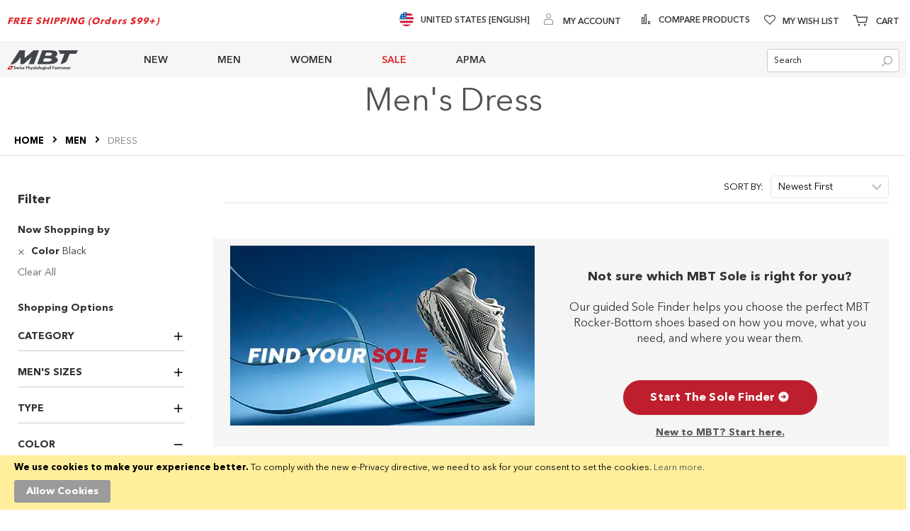

--- FILE ---
content_type: text/html; charset=UTF-8
request_url: https://us.mbt.com/men/dress.html?color=49
body_size: 31312
content:
<!doctype html>
<html lang="en">
    <head >
        <script>
    var LOCALE = 'en\u002DUS';
    var BASE_URL = 'https\u003A\u002F\u002Fus.mbt.com\u002F';
    var require = {
        'baseUrl': 'https\u003A\u002F\u002Fus.mbt.com\u002Fstatic\u002Ffrontend\u002FBrainvire\u002Fusmbt\u002Fen_US'
    };</script>        <meta charset="utf-8"/>
<meta name="title" content="MBT USA Official Store | MBT | comfortable shoes for stylish men | Online Shoes Shopping"/>
<meta name="description" content="The MBT Dress Men&#039;s collection is made up of comfortable and elegant shoes that help improve muscle tone, balance and reduce back pain. Know the perfect shoe to take care of your health with a stylish touch."/>
<meta name="keywords" content="Comfortable and trendy men&#039;s shoes, trendy and trendy men&#039;s mbt"/>
<meta name="robots" content="noindex,nofollow"/>
<meta name="viewport" content="width=device-width, initial-scale=1, maximum-scale=1.0"/>
<meta name="format-detection" content="telephone=no"/>
<title>MBT USA Official Store | MBT | comfortable shoes for stylish men | Online Shoes Shopping</title>
<link  rel="stylesheet" type="text/css"  media="all" href="https://us.mbt.com/static/frontend/Brainvire/usmbt/en_US/Anowave_Ec/css/ec.min.css" />
<link  rel="stylesheet" type="text/css"  media="all" href="https://us.mbt.com/static/_cache/merged/83251f039f66e76d1bac5379bd01ec38.min.css" />
<link  rel="stylesheet" type="text/css"  rel="preload" as="style" href="https://us.mbt.com/static/frontend/Brainvire/usmbt/en_US/css/plp-m.min.css" />
<script  type="text/javascript"  src="https://us.mbt.com/static/_cache/merged/3e5085a4bb7e6409e89ddea405fa87be.min.js"></script>
<link  rel="icon" type="image/x-icon" href="https://us.mbt.com/media/favicon/stores/5/mbt-corp-with-white-319x319.webp" />
<link  rel="shortcut icon" type="image/x-icon" href="https://us.mbt.com/media/favicon/stores/5/mbt-corp-with-white-319x319.webp" />
<!--sWmn7J6ctCuYFRR7wHwRqHl2ke0PIehn-->
<!--eec74c15596c9e83c6a3d970aad4fe18--><!--RohRLRxVIboeFSwTe6CVdCG2TqczZFJN--><meta name="facebook-domain-verification" content="02cmone5y506fom62m3lkryozjiap8" /><meta name="twitter:card" content="summary_large_image"><meta name="twitter:site" content="@usmbt"><meta name="twitter:creator" content="@usmbt">
<style>.catalog-category-view .category-view .magezon-builder,
.catalog-category-view  .block-static-block .magezon-builder {
    z-index: 1 !important;
}</style>        
<link rel="stylesheet" rel="preload" as="style" type="text/css" media="screen and (min-width: 768px)" 
href="https://us.mbt.com/static/frontend/Brainvire/usmbt/en_US/css/plp-l.min.css">
    <script type="text/x-magento-init">
        {
            "*": {
                "Magento_PageCache/js/form-key-provider": {
                    "isPaginationCacheEnabled":
                        0                }
            }
        }
    </script>
<script data-ommit="true" nonce="52NOdNgyMOYK3IRCYKNkWR53LGsin8qpEq+LhcxyWnk="></script>

<script data-ommit="true" nonce="8+UxyTMyQtmjmTG89UwwoLkGvupvfWwR1pNDrD2qREI=">

	window.dataLayer = window.dataLayer || [];

		
	window.AEC = window.AEC || {};

		
	AEC.Const = 
	{
		TIMING_CATEGORY_ADD_TO_CART:		'Add To Cart Time',
		TIMING_CATEGORY_REMOVE_FROM_CART:	'Remove From Cart Time',
		TIMING_CATEGORY_PRODUCT_CLICK:		'Product Detail Click Time',
		TIMING_CATEGORY_CHECKOUT:			'Checkout Time',
		TIMING_CATEGORY_CHECKOUT_STEP:		'Checkout Step Time',
		TIMING_CATEGORY_PRODUCT_WISHLIST:	'Add to Wishlist Time',
		TIMING_CATEGORY_PRODUCT_COMPARE:	'Add to Compare Time'
	};

	AEC.Const.URL 					= 'https://us.mbt.com/';
	AEC.Const.VARIANT_DELIMITER 	= '-';
	AEC.Const.VARIANT_DELIMITER_ATT = ':';

		
	AEC.Const.CHECKOUT_STEP_SHIPPING 	= 1;
	AEC.Const.CHECKOUT_STEP_PAYMENT  	= 2;
	AEC.Const.CHECKOUT_STEP_ORDER  		= 3;

		
	AEC.Const.DIMENSION_SEARCH = 18;

	
	AEC.Const.COOKIE_DIRECTIVE 								= false;
	AEC.Const.COOKIE_DIRECTIVE_ENGINE 						= 0;
	AEC.Const.COOKIE_DIRECTIVE_SEGMENT_MODE 				= false;
	AEC.Const.COOKIE_DIRECTIVE_SEGMENT_MODE_EVENTS			= ["cookieConsentGranted"];	
	AEC.Const.COOKIE_DIRECTIVE_CONSENT_GRANTED_EVENT 		= "cookieConsentGranted";
	AEC.Const.COOKIE_DIRECTIVE_CONSENT_DECLINE_EVENT 		= "cookieConsentDeclined";
	

		
	AEC.Const.COOKIE_DIRECTIVE_CONSENT_GRANTED = AEC.CookieConsent.getConsent("cookieConsentGranted");


	
	AEC.Const.COOKIE_DIRECTIVE_OVERRIDE_DECLINE = false;
	
		
	AEC.Const.CATALOG_CATEGORY_ADD_TO_CART_REDIRECT_EVENT = "catalogCategoryAddToCartRedirect";

		
	AEC.Message = 
	{
		confirm: 			 true,
		confirmRemoveTitle:  "Are you sure?",
		confirmRemove: 		 "Are you sure you would like to remove this item from the shopping cart?"
	};
			
	AEC.storeName 			= "US English";
	AEC.currencyCode	 	= "USD";
	AEC.useDefaultValues 	= false;
	AEC.facebook 			= false;
	AEC.facebookInitParams 	= [];

		
	AEC.SUPER = [];

		
	AEC.CONFIGURABLE_SIMPLES = [];

	
	AEC.BUNDLE = {"bundles":[],"options":[]};

	
	AEC.localStorage = true;

		
	AEC.summary = false;

	
	AEC.reset = false;

	
	AEC.tax = 1;

	
	AEC.simples = false;
	
</script>
<script data-ommit="true" nonce="M2xunDP8HLPXMI0OuihpqB7hr+mWj6xfTQZo0mbGf6Q=">

    (summary => 
    {
    	if (summary)
    	{
        	let getSummary = (event) => 
        	{
            	AEC.Request.post("https:\/\/us.mbt.com\/datalayer\/index\/cart\/",{ event:event }, (response) => 
            	{
                	dataLayer.push(response);
               	});
            };

            ['ec.cookie.remove.item.data','ec.cookie.update.item.data','ec.cookie.add.data'].forEach(event => 
            {
            	AEC.EventDispatcher.on(event, (event => 
            	{
                	return () => 
                	{
                    	setTimeout(() => { getSummary(event); }, 2000);
                    };
                })(event));
            });
    	}
    })(AEC.summary);
	
</script><script data-ommit="true" nonce="l1K/EeVeK7meUrBKCb5LwSE2YXvMPwQgsOlT96RhbSY=">

    if ('undefined' !== typeof AEC && AEC.GA4)
    {
    	AEC.GA4.enabled = true;

    	    	
    	AEC.GA4.conversion_event = "purchase";

    	    	
    	AEC.GA4.currency = "USD";

    	    	
    	AEC.GA4.quote = [];
    }
    
</script><script data-ommit="true" nonce="lktlN0e1SmtHDVgZRhDU43BthjDCRMlj04JkSFWwkfk=">

		
	window.dataLayer = window.dataLayer || [];

	
	
		
	var dataLayerTransport = (function()
	{
		var data = [];
		
		return {
			data:[],
			push: function(data)
			{
				this.data.push(data);
				
				return this;
			},
			serialize: function()
			{
				return this.data;
			}
		}	
	})();
	
</script><script data-ommit="true" nonce="mRa0FhZAlUbnTLpYUXT7LPNve2e8AyJFaEVwvaevZrw=">

	/* Dynamic remarketing */
	window.google_tag_params = window.google_tag_params || {};

	/* Default pagetype */
	window.google_tag_params.ecomm_pagetype = "category";

	/* Grouped products collection */
	window.G = [];

	/**
	 * Global revenue 
	 */
	window.revenue = 0;

	/**
	 * DoubleClick
	 */
	window.DoubleClick = 
	{
		DoubleClickRevenue:	 	0,
		DoubleClickTransaction: 0,
		DoubleClickQuantity: 	0
	};
	
	
	AEC.Cookie.visitor({"pageType":"category","websiteCountry":"US","websiteLanguage":"en_US","visitorLoginState":"Logged out","visitorLifetimeValue":0,"visitorExistingCustomer":"No","clientStatus":"Not client","page_top_category":"men","page_mid_category":"dress.html?color=49","visitorType":"NOT LOGGED IN","currentStore":"US English"}).push(dataLayer, false);
	
</script>
<!-- Google Tag Manager -->
<script nonce="V8e5MvyoLYygPEzqPTxu/fCzoM3/kC1cwYokt7iJ69U=">(function(w,d,s,l,i){w[l]=w[l]||[];w[l].push({'gtm.start':
new Date().getTime(),event:'gtm.js'});var f=d.getElementsByTagName(s)[0],
j=d.createElement(s),dl=l!='dataLayer'?'&l='+l:'';j.async=true;j.nonce='V8e5MvyoLYygPEzqPTxu/fCzoM3/kC1cwYokt7iJ69U=';j.src=
'https://www.googletagmanager.com/gtm.js?id='+i+dl;f.parentNode.insertBefore(j,f);
})(window,document,'script','dataLayer','GTM-M9JXX8');</script>
<!-- End Google Tag Manager -->
<script data-ommit="true" nonce="Tx1clgAAx8imPQcsMTner6cyULgSKXe3fy75OUMxONI=">

    	
</script>
<script data-ommit="true" nonce="EmGjCwB/AvgUgIWDWdAgHjxea8P8JB8peJYl7wweWEY=">AEC.Bind.apply({"performance":false})</script>

            <script type="text/javascript"> (function(a,b,c,d,e,f,g){e['ire_o']=c;e[c]=e[c]||function(){(e[c].a=e[c].a||[]).push(arguments)};f=d.createElement(b);g=d.getElementsByTagName(b)[0];f.async=1;f.src=a;g.parentNode.insertBefore(f,g);})('https://utt.impactcdn.com/A6013336-c619-4aec-847c-5ac254440b5e1.js','script','ire',document,window); ire('identify'); </script> <script type="text/javascript"> !function(){String.prototype.includes||(String.prototype.includes=function(e,t){"use strict";if(e instanceof RegExp)throw TypeError("first argument must not be a RegExp");return void 0===t&&(t=0),-1!==this.indexOf(e,t)}),window.location.pathname.includes("checkout")&&ire("generateClickId",function(e){!function(e,t,i){const n=new Date;n.setTime(n.getTime()+24*i*60*60*1e3);const o="expires="+n.toUTCString();document.cookie=e+"="+t+";SameSite=None;"+o+";path=/;secure"}("irclickid",e,30)})}(); </script>     <script type="text/x-magento-init">
{
    "body": {
        "magepow/ajaxcompare" : {
            "popupTTL"       : "5",
            "showLoader"     : "0"        
        }
    }
}
</script><style>
	@media (min-width: 1260px) {
		.magezon-builder .mgz-container {width: 1260px;}
	}
	</style>
<style>
	.ec-gtm-cookie-directive > div { background: #ffffff; color: #000000; -webkit-border-radius: 8px; -moz-border-radius: 8px; -ms-border-radius: 8px; -o-border-radius: 8px; border-radius: 8px;  }
	.ec-gtm-cookie-directive > div > div > div a.action.accept,
    .ec-gtm-cookie-directive > div > div > div a.action.accept-all { color: #8bc53f; }
	.ec-gtm-cookie-directive > div > div > div a.action.refuse,
    .ec-gtm-cookie-directive > div > div > div a.action.customize { color: #000000; }
	.ec-gtm-cookie-directive > div > div > div .ec-gtm-cookie-directive-note-toggle { color: #8bc53f; }
    .ec-gtm-cookie-directive-segments { background: #ffffff; }
    .ec-gtm-cookie-directive-segments > div input[type="checkbox"] + label:before { border:1px solid #000000; }  
</style>    <style>.vhfwmum-s{text-align:center}.mgz-element.vhfwmum .mgz-element-heading-text{font-size:45px;color:#535353}.go1dta0-s{text-align:center}.mgz-element.go1dta0 .image-content{width:100%;text-align:center}.mgz-element.go1dta0 .image-title{font-size:16px}.htvt44a{height:32px}.y2jyh84-s{text-align:center}.bhnv69m{height:32px}.nxn17x2-s{text-align:center}.mgz-element.nxn17x2 .mgz-link{border-radius:999px}.mgz-element.nxn17x2 .mgz-link{border-radius:999px}.ifwbuk8-s{text-align:center}.x88radj-s{background-color:#f5f5f5 !important}#find-my-sole-ribbon,#find-my-sole-ribbon--mounted{background:transparent;margin:0;padding:0}#find-my-sole-ribbon .mgz-link.mgz-btn,#find-my-sole-ribbon--mounted .mgz-link.mgz-btn{display:block;width:60%;max-width:400px;margin:0 auto;background:#be1e2d !important;border:1px solid #be1e2d !important;border-radius:999px;box-shadow:0 1px 2px rgba(0,0,0,.04);color:#fff !important;font-size:16px;font-weight:600;letter-spacing:.2px;text-transform:none;line-height:1.35;text-decoration:none !important;padding:12px 16px}#find-my-sole-ribbon .mgz-link.mgz-btn:hover,#find-my-sole-ribbon--mounted .mgz-link.mgz-btn:hover{background:#be1e2d !important;border-color:#e6e6e6 !important;border-radius:999px}@media (max-width:767px){#find-my-sole-ribbon,#find-my-sole-ribbon--mounted{margin-bottom:8px}} @media (max-width:768px){#find-my-sole-ribbon--mounted .mgz-link.mgz-btn{width:90%}} .vmhd4rm-s{padding-left:10px !important}.qpbe2i2-s{padding-left:10px !important}.iwf31v1{height:15px}.k8g3mef-s{border-color:#ffffff !important;border-right-width:1px !important;border-right-style:solid}.bx2vif2-s{padding-left:10px !important}.hyisdb4-s{padding-left:10px !important}.cooryic-s{border-color:#ffffff !important;border-right-width:1px !important;border-right-style:solid}.ijhgmq8-s{padding-left:10px !important}.e0o07ei{height:137px}.uvd4pbq-s{border-color:#ffffff !important;border-right-width:1px !important;border-right-style:solid}.bhwi40t{height:40px}.yao5ypy-s{text-align:center}.ac8cwd0-s{background-color:#414141 !important}</style></head>
    <body data-container="body"
          data-mage-init='{"loaderAjax": {}, "loader": { "icon": "https://us.mbt.com/static/frontend/Brainvire/usmbt/en_US/images/loader-2.gif"}}'
        id="html-body" class="page-with-filter page-products categorypath-men-dress category-dress catalog-category-view page-layout-2columns-left">
        
<script type="text/x-magento-init">
    {
        "*": {
            "Magento_PageBuilder/js/widget-initializer": {
                "config": {"[data-content-type=\"slider\"][data-appearance=\"default\"]":{"Magento_PageBuilder\/js\/content-type\/slider\/appearance\/default\/widget":false},"[data-content-type=\"map\"]":{"Magento_PageBuilder\/js\/content-type\/map\/appearance\/default\/widget":false},"[data-content-type=\"row\"]":{"Magento_PageBuilder\/js\/content-type\/row\/appearance\/default\/widget":false},"[data-content-type=\"tabs\"]":{"Magento_PageBuilder\/js\/content-type\/tabs\/appearance\/default\/widget":false},"[data-content-type=\"slide\"]":{"Magento_PageBuilder\/js\/content-type\/slide\/appearance\/default\/widget":{"buttonSelector":".pagebuilder-slide-button","showOverlay":"hover","dataRole":"slide"}},"[data-content-type=\"banner\"]":{"Magento_PageBuilder\/js\/content-type\/banner\/appearance\/default\/widget":{"buttonSelector":".pagebuilder-banner-button","showOverlay":"hover","dataRole":"banner"}},"[data-content-type=\"buttons\"]":{"Magento_PageBuilder\/js\/content-type\/buttons\/appearance\/inline\/widget":false},"[data-content-type=\"products\"][data-appearance=\"carousel\"]":{"Magento_PageBuilder\/js\/content-type\/products\/appearance\/carousel\/widget":false},"[data-content-type=\"dotdigitalgroup_form\"]":{"Dotdigitalgroup_Enterprise\/js\/content-type\/dotdigitalgroup-form\/appearance\/default\/widget":false}},
                "breakpoints": {"desktop":{"label":"Desktop","stage":true,"default":true,"class":"desktop-switcher","icon":"Magento_PageBuilder::css\/images\/switcher\/switcher-desktop.svg","conditions":{"min-width":"1024px"},"options":{"products":{"default":{"slidesToShow":"5"}}}},"tablet":{"conditions":{"max-width":"1024px","min-width":"768px"},"options":{"products":{"default":{"slidesToShow":"4"},"continuous":{"slidesToShow":"3"}}}},"mobile":{"label":"Mobile","stage":true,"class":"mobile-switcher","icon":"Magento_PageBuilder::css\/images\/switcher\/switcher-mobile.svg","media":"only screen and (max-width: 768px)","conditions":{"max-width":"768px","min-width":"640px"},"options":{"products":{"default":{"slidesToShow":"3"}}}},"mobile-small":{"conditions":{"max-width":"640px"},"options":{"products":{"default":{"slidesToShow":"2"},"continuous":{"slidesToShow":"1"}}}}}            }
        }
    }
</script>

<div class="cookie-status-message" id="cookie-status">
    The store will not work correctly when cookies are disabled.</div>
<script type="text&#x2F;javascript">document.querySelector("#cookie-status").style.display = "none";</script>
<script type="text/x-magento-init">
    {
        "*": {
            "cookieStatus": {}
        }
    }
</script>

<script type="text/x-magento-init">
    {
        "*": {
            "mage/cookies": {
                "expires": null,
                "path": "\u002F",
                "domain": ".mbt.com",
                "secure": true,
                "lifetime": "60000"
            }
        }
    }
</script>
    <noscript>
        <div class="message global noscript">
            <div class="content">
                <p>
                    <strong>JavaScript seems to be disabled in your browser.</strong>
                    <span>
                        For the best experience on our site, be sure to turn on Javascript in your browser.                    </span>
                </p>
            </div>
        </div>
    </noscript>
<script>    require.config({
        map: {
            '*': {
                wysiwygAdapter: 'mage/adminhtml/wysiwyg/tiny_mce/tinymce5Adapter'
            }
        }
    });</script>    <div role="alertdialog"
         tabindex="-1"
         class="message global cookie"
         id="notice-cookie-block">
        <div role="document" class="content" tabindex="0">
            <p>
                <strong>We use cookies to make your experience better.</strong>
                <span>To comply with the new e-Privacy directive, we need to ask for your consent to set the cookies.                </span>
                <a href="https://us.mbt.com/privacy-policy-cookie-restriction-mode/">Learn more</a>.            </p>
            <div class="actions">
                <button id="btn-cookie-allow" class="action allow primary">
                    <span>Allow Cookies</span>
                </button>
            </div>
        </div>
    </div>
    <script type="text&#x2F;javascript">    var elemq0b6ANHNArray = document.querySelectorAll('div#notice-cookie-block');
    if(elemq0b6ANHNArray.length !== 'undefined'){
        elemq0b6ANHNArray.forEach(function(element) {
            if (element) {
                element.style.display = 'none';

            }
        });
    }</script>    <script type="text/x-magento-init">
        {
            "#notice-cookie-block": {
                "cookieNotices": {
                    "cookieAllowButtonSelector": "#btn-cookie-allow",
                    "cookieName": "user_allowed_save_cookie",
                    "cookieValue": {"5":1},
                    "cookieLifetime": 31536000,
                    "noCookiesUrl": "https\u003A\u002F\u002Fus.mbt.com\u002Fcookie\u002Findex\u002FnoCookies\u002F"
                }
            }
        }
    </script>

<script>
    window.cookiesConfig = window.cookiesConfig || {};
    window.cookiesConfig.secure = true;
</script><script>
    require.config({
        paths: {
            googleMaps: 'https\u003A\u002F\u002Fmaps.googleapis.com\u002Fmaps\u002Fapi\u002Fjs\u003Fv\u003D3\u0026key\u003D'
        },
        config: {
            'Magento_PageBuilder/js/utils/map': {
                style: ''
            },
            'Magento_PageBuilder/js/content-type/map/preview': {
                apiKey: '',
                apiKeyErrorMessage: 'You\u0020must\u0020provide\u0020a\u0020valid\u0020\u003Ca\u0020href\u003D\u0027https\u003A\u002F\u002Fus.mbt.com\u002Fadminhtml\u002Fsystem_config\u002Fedit\u002Fsection\u002Fcms\u002F\u0023cms_pagebuilder\u0027\u0020target\u003D\u0027_blank\u0027\u003EGoogle\u0020Maps\u0020API\u0020key\u003C\u002Fa\u003E\u0020to\u0020use\u0020a\u0020map.'
            },
            'Magento_PageBuilder/js/form/element/map': {
                apiKey: '',
                apiKeyErrorMessage: 'You\u0020must\u0020provide\u0020a\u0020valid\u0020\u003Ca\u0020href\u003D\u0027https\u003A\u002F\u002Fus.mbt.com\u002Fadminhtml\u002Fsystem_config\u002Fedit\u002Fsection\u002Fcms\u002F\u0023cms_pagebuilder\u0027\u0020target\u003D\u0027_blank\u0027\u003EGoogle\u0020Maps\u0020API\u0020key\u003C\u002Fa\u003E\u0020to\u0020use\u0020a\u0020map.'
            },
        }
    });
</script>

<script>
    require.config({
        shim: {
            'Magento_PageBuilder/js/utils/map': {
                deps: ['googleMaps']
            }
        }
    });
</script>
<!-- Google Tag Manager (noscript) -->
<noscript><iframe src="https://www.googletagmanager.com/ns.html?id=GTM-M9JXX8"
height="0" width="0" style="display:none;visibility:hidden"></iframe></noscript>
<!-- End Google Tag Manager (noscript) -->
    <script>
        require.config({
            paths: {
                'dmpt':  "//r3-t.trackedlink.net/_dmpt"
            }
        });
    </script>
    <script type="text/x-magento-init">
        {
            "*": {
                "dmpt": {}
            }
        }
    </script>
<div class="page-wrapper"><header class="page-header"><div class="panel wrapper"><div class="panel header"><div class="header-top-left"><div data-content-type="html" data-appearance="default" data-element="main" data-decoded="true"><strong><span class="top-link-promo">FREE SHIPPING (Orders $99+)</span></strong></div></div><div class="header-top-right"><div class="custom-link-header" data-content-type="html" data-appearance="default" data-element="main" data-decoded="true"><ul class="top-links-list">
<li class="switch-country">
   <a href="https://www.mbt.com/" class="switch-country-link">
      <span class="flag">
       <img src="https://us.mbt.com/media/wysiwyg/flags/united-states.webp" alt="flags" width="20" height="20" >
      </span>
      <span>United States [English]</span></a></li>
</ul></div><ul class="header links">        <script type="text/x-magento-init">
        {
            "*": {
                "Magento_Ui/js/core/app": {
                    "components": {
                        "customer": {
                            "component": "Magento_Customer/js/view/customer"
                        }
                    }
                }
            }
        }
    </script>
<li class="authorization-link" data-label="or">
    <a href="https://us.mbt.com/customer/account/login/referer/aHR0cHM6Ly91cy5tYnQuY29tL21lbi9kcmVzcy5odG1sP2NvbG9yPTQ5/"     aria-label="My Account">
        <span class="log-in">
            My Account        </span>
    </a>
</li>
</ul><ul class="compare wrapper"><li class="item link compare" data-bind="scope: 'compareProducts'" data-role="compare-products-link">
    <a class="action compare no-display" title="Compare&#x20;Products"
       data-bind="attr: {'href': compareProducts().listUrl}, css: {'no-display': !compareProducts().count}"
    >
        Compare Products        <span class="counter qty" data-bind="text: compareProducts().countCaption"></span>
    </a>
</li>
<script type="text/x-magento-init">
{"[data-role=compare-products-link]": {"Magento_Ui/js/core/app": {"components":{"compareProducts":{"component":"Magento_Catalog\/js\/view\/compare-products"}}}}}
</script>
</ul><div class="link wishlist" data-bind="scope: 'wishlist'">
    <a class="wishlist-link" href="https://us.mbt.com/wishlist/" 
    aria-label="Wishlist">My Wish List        <!-- ko if: wishlist().counter -->
        <span data-bind="text: wishlist().counter" class="counter qty"></span>
        <!-- /ko -->
    </a>
</div>
<script type="text/x-magento-init">
    {
        "*": {
            "Magento_Ui/js/core/app": {
                "components": {
                    "wishlist": {
                        "component": "Magento_Wishlist/js/view/wishlist"
                    }
                }
            }
        }
    }

</script>

<div data-block="minicart" class="minicart-wrapper">
    <a class="action showcart" href="https://us.mbt.com/checkout/cart/"
       data-bind="scope: 'minicart_content'" aria-label="Minicart">
        <span class="text" data-bind="css: { empty: !!getCartParam('summary_count') == false }"><span class="icon-tool-1"></span>Cart</span>
        <span class="counter qty"
              data-bind="css: { empty: !!getCartParam('summary_count') == false }, blockLoader: isLoading">
                <!-- ko if: getCartParam('summary_count') -->
                <span class="cart-item-count"><!-- ko text: getCartParam('summary_count') --><!-- /ko --></span>
                items,                <!-- ko if:  getCartParam('subtotal') -->
                <!-- ko text:  getCartParam('subtotal').replace(/<\/?[^>]+(>|$)/g, "") --><!-- /ko -->
                <!-- /ko -->
                <!-- /ko -->
            <span class="counter-label">
            <!-- ko if: getCartParam('summary_count') -->
                <!-- ko text: getCartParam('summary_count') --><!-- /ko -->
                <!-- ko i18n: 'items' --><!-- /ko -->
            <!-- /ko -->
            </span>
        </span>
    </a>
            <div class="block block-minicart empty"
             data-role="dropdownDialog"
             data-mage-init='{"dropdownDialog":{
                "appendTo":"[data-block=minicart]",
                "triggerTarget":".showcart",
                "timeout": "2000",
                "closeOnMouseLeave": false,
                "closeOnEscape": true,
                "closeOnClickOutside": false,
                "triggerClass":"active",
                "parentClass":"active",
                "buttons":[]}}'>
            <div id="minicart-content-wrapper" data-bind="scope: 'minicart_content'">
                <!-- ko template: getTemplate() --><!-- /ko -->
            </div>
                    </div>
        <script>
        window.checkout = {"shoppingCartUrl":"https:\/\/us.mbt.com\/checkout\/cart\/","checkoutUrl":"https:\/\/us.mbt.com\/checkout\/","updateItemQtyUrl":"https:\/\/us.mbt.com\/checkout\/sidebar\/updateItemQty\/","removeItemUrl":"https:\/\/us.mbt.com\/checkout\/sidebar\/removeItem\/","imageTemplate":"Magento_Catalog\/product\/image_with_borders","baseUrl":"https:\/\/us.mbt.com\/","minicartMaxItemsVisible":5,"websiteId":"5","maxItemsToDisplay":10,"storeId":"5","storeGroupId":"5","customerLoginUrl":"https:\/\/us.mbt.com\/customer\/account\/login\/referer\/aHR0cHM6Ly91cy5tYnQuY29tL21lbi9kcmVzcy5odG1sP2NvbG9yPTQ5\/","isRedirectRequired":false,"autocomplete":"off","captcha":{"user_login":{"isCaseSensitive":false,"imageHeight":50,"imageSrc":"","refreshUrl":"https:\/\/us.mbt.com\/captcha\/refresh\/","isRequired":false,"timestamp":1769242991}}};
    </script>
    <script type="text/x-magento-init">
    {
        "[data-block='minicart']": {
            "Magento_Ui/js/core/app": {"components":{"minicart_content":{"children":{"subtotal.container":{"children":{"subtotal":{"children":{"subtotal.totals":{"config":{"display_cart_subtotal_incl_tax":0,"display_cart_subtotal_excl_tax":1,"template":"Magento_Tax\/checkout\/minicart\/subtotal\/totals"},"component":"Magento_Tax\/js\/view\/checkout\/minicart\/subtotal\/totals","children":{"subtotal.totals.msrp":{"component":"Magento_Msrp\/js\/view\/checkout\/minicart\/subtotal\/totals","config":{"displayArea":"minicart-subtotal-hidden","template":"Magento_Msrp\/checkout\/minicart\/subtotal\/totals"}}}}},"component":"uiComponent","config":{"template":"Magento_Checkout\/minicart\/subtotal"}}},"component":"uiComponent","config":{"displayArea":"subtotalContainer"}},"item.renderer":{"component":"Magento_Checkout\/js\/view\/cart-item-renderer","config":{"displayArea":"defaultRenderer","template":"Magento_Checkout\/minicart\/item\/default"},"children":{"item.image":{"component":"Magento_Catalog\/js\/view\/image","config":{"template":"Magento_Catalog\/product\/image","displayArea":"itemImage"}},"checkout.cart.item.price.sidebar":{"component":"uiComponent","config":{"template":"Magento_Checkout\/minicart\/item\/price","displayArea":"priceSidebar"}}}},"extra_info":{"component":"uiComponent","config":{"displayArea":"extraInfo"}},"promotion":{"component":"uiComponent","config":{"displayArea":"promotion"}}},"config":{"itemRenderer":{"default":"defaultRenderer","simple":"defaultRenderer","virtual":"defaultRenderer"},"template":"Magento_Checkout\/minicart\/content"},"component":"Magento_Checkout\/js\/view\/minicart"}},"types":[]}        },
        "*": {
            "Magento_Ui/js/block-loader": "https://us.mbt.com/static/frontend/Brainvire/usmbt/en_US/images/loader-1.gif"
        }
    }
    </script>
</div>


</div></div></div><div class="header content"><span data-action="toggle-nav" class="action nav-toggle"><span>Toggle Nav</span></span>
<a
    class="logo"
    href="https://us.mbt.com/"
    title="MBT&#x20;Swiss&#x20;Physiological&#x20;Footwear"
    aria-label="store logo">
    <img src="https://us.mbt.com/media/logo/stores/5/mbt-corp-logo-175x48.webp"
         title="MBT&#x20;Swiss&#x20;Physiological&#x20;Footwear"
         alt="MBT&#x20;Swiss&#x20;Physiological&#x20;Footwear"
            width="170"            height="48"    />
</a>    <div class="sections nav-sections">
                <div class="section-items nav-sections-items"
             data-mage-init='{"tabs":{"openedState":"active"}}'>
                                                            <div class="section-item-title nav-sections-item-title"
                     data-role="collapsible">
                    <a class="nav-sections-item-switch"
                       data-toggle="switch" href="#store.links">
                        Account                    </a>
                </div>
                <div class="section-item-content nav-sections-item-content"
                     id="store.links"
                     data-role="content">
                    <!-- Account links -->                </div>
                                    </div>
    </div>
<div class="responsive-header"><div class="header-menu"><span id="hamburger-icon-menu" class="hamburger-icon action active">
    <span class="line line-1"></span>
    <span class="line line-2"></span>
    <span class="line line-3"></span>
</span>

<strong class="mobile-logo">
    <img src="https://us.mbt.com/media/logo/stores/5/mbt-corp-logo-175x48.webp"
         alt="MBT Swiss Physiological Footwear"
        width="170"        height="48"    />
</strong>

<div id="top-menu-1769242991" class="block ves-megamenu top-navigation ves-maccordion ves-dhorizontal ves-megamenu-hover  top-menu">
            <div class="navigation navitaion17692429916974816fdaf00">
        <nav class="navigation" data-action="navigation">
            <ul id="nav17692429916974816fdaf00" class="nav17692429916974816fdaf00"   data-mage-init='{"menu":{"responsive":false, "expanded":false, "position":{"my":"left top","at":"left bottom"}}}' data-toggle-mobile-nav="false">
                <li id="vesitem-301769212800226310118" class=" nav-item level0 submenu-alignleft subhover  dropdown level-top  parent"  ><a href="https://us.mbt.com/new-arrivals.html?product_list_order=newest" title="NEW" target="_self"   class=" nav-anchor"><span>NEW</span><span class="opener"></span></a><div class=" submenu dropdown-menu"  ><div class="submenu-inner before-ves-submenu-inner"><div class="content-wrapper"><div class="item-content" style="width:100%"><div class="level1 nav-dropdown ves-column1 "><div class="item-content1 hidden-xs hidden-sm"><div class="mega-col mega-col-1 mega-col-level-1 col-xs-12"><div id="vesitem-6017692128002077205354" class=" nav-item level1 submenu-alignleft subgroup  dropdown-submenu  parent"  ><a href="#" title="BY CATEGORY"    class=" nav-anchor subitems-group"><span>BY CATEGORY</span><span class="opener"></span></a><div class=" submenu dropdown-mega"  ><div class="submenu-inner before-ves-submenu-inner"><div class="content-wrapper"><div class="item-content" style="width:100%"><div class="level2 nav-dropdown ves-column1 "><div class="item-content1 hidden-xs hidden-sm"><div class="mega-col mega-col-3 mega-col-level-2 col-xs-12"><div id="vesitem-281769212800323666347" class=" nav-item level2 nav-1-1-1 submenu-alignleft subhover  dropdown-submenu  category-item"  ><a href="https://us.mbt.com/new-arrivals/men.html" title="MEN" target="_self"   class=" nav-anchor"><span>MEN</span></a></div><div id="vesitem-2917692128001322902752" class=" nav-item level2 nav-1-1-2 submenu-alignleft subhover  dropdown-submenu  category-item"  ><a href="https://us.mbt.com/new-arrivals/women.html" title="WOMEN" target="_self"   class=" nav-anchor"><span>WOMEN</span></a></div><div id="vesitem-6117692128001825768513" class=" nav-item level2 nav-1-1-3 submenu-alignleft subhover  dropdown-submenu shop-all-link category-item"  ><a href="https://us.mbt.com/new-arrivals.html" title="SHOP ALL" target="_self"   class=" nav-anchor"><span>SHOP ALL</span></a></div></div></div><div class="item-content2 hidden-lg hidden-md"><div id="vesitem-2817692128003236663472" class=" nav-item level2 submenu-alignleft subhover  dropdown-submenu "  ><a href="https://us.mbt.com/new-arrivals/men.html" title="MEN" target="_self"   class=" nav-anchor"><span>MEN</span></a></div><div id="vesitem-29176921280013229027522" class=" nav-item level2 submenu-alignleft subhover  dropdown-submenu "  ><a href="https://us.mbt.com/new-arrivals/women.html" title="WOMEN" target="_self"   class=" nav-anchor"><span>WOMEN</span></a></div><div id="vesitem-61176921280018257685132" class=" nav-item level2 submenu-alignleft subhover  dropdown-submenu shop-all-link"  ><a href="https://us.mbt.com/new-arrivals.html" title="SHOP ALL" target="_self"   class=" nav-anchor"><span>SHOP ALL</span></a></div></div></div></div></div></div></div></div></div></div><div class="item-content2 hidden-lg hidden-md"><div id="vesitem-60176921280020772053542" class=" nav-item level1 submenu-alignleft subgroup  dropdown-submenu  parent"  ><a href="#" title="BY CATEGORY"    class=" nav-anchor subitems-group"><span>BY CATEGORY</span><span class="opener"></span></a><div class=" submenu dropdown-mega"  ><div class="submenu-inner before-ves-submenu-inner"><div class="content-wrapper"><div class="item-content" style="width:100%"><div class="level2 nav-dropdown ves-column1 "><div class="item-content1 hidden-xs hidden-sm"><div class="mega-col mega-col-3 mega-col-level-2 col-xs-12"><div id="vesitem-281769212800323666347" class=" nav-item level2 submenu-alignleft subhover  dropdown-submenu "  ><a href="https://us.mbt.com/new-arrivals/men.html" title="MEN" target="_self"   class=" nav-anchor"><span>MEN</span></a></div><div id="vesitem-2917692128001322902752" class=" nav-item level2 submenu-alignleft subhover  dropdown-submenu "  ><a href="https://us.mbt.com/new-arrivals/women.html" title="WOMEN" target="_self"   class=" nav-anchor"><span>WOMEN</span></a></div><div id="vesitem-6117692128001825768513" class=" nav-item level2 submenu-alignleft subhover  dropdown-submenu shop-all-link"  ><a href="https://us.mbt.com/new-arrivals.html" title="SHOP ALL" target="_self"   class=" nav-anchor"><span>SHOP ALL</span></a></div></div></div><div class="item-content2 hidden-lg hidden-md"><div id="vesitem-2817692128003236663472" class=" nav-item level2 submenu-alignleft subhover  dropdown-submenu "  ><a href="https://us.mbt.com/new-arrivals/men.html" title="MEN" target="_self"   class=" nav-anchor"><span>MEN</span></a></div><div id="vesitem-29176921280013229027522" class=" nav-item level2 submenu-alignleft subhover  dropdown-submenu "  ><a href="https://us.mbt.com/new-arrivals/women.html" title="WOMEN" target="_self"   class=" nav-anchor"><span>WOMEN</span></a></div><div id="vesitem-61176921280018257685132" class=" nav-item level2 submenu-alignleft subhover  dropdown-submenu shop-all-link"  ><a href="https://us.mbt.com/new-arrivals.html" title="SHOP ALL" target="_self"   class=" nav-anchor"><span>SHOP ALL</span></a></div></div></div></div></div></div></div></div></div></div></div></div></div></div></li><li id="vesitem-391769212800956225130" class=" nav-item level0 nav-1 submenu-alignleft subhover  dropdown level-top full-width category-item parent"  ><a href="https://us.mbt.com/men.html" title="MEN" target="_self"   class=" nav-anchor"><span>MEN</span><span class="opener"></span></a><div class=" submenu dropdown-menu"  ><div class="submenu-inner before-ves-submenu-inner"><div class="content-wrapper"><div class="item-content" ><div class="level1 nav-dropdown ves-column4 "><div class="item-content1 hidden-xs hidden-sm"><div class="mega-col mega-col-4 mega-col-level-1 col-xs-12"><div id="vesitem-621769212800343129750" class=" nav-item level1 submenu-alignleft subgroup  dropdown-submenu  parent"  ><a href="#" title="BY TYPE"    class=" nav-anchor subitems-group"><span>BY TYPE</span><span class="opener"></span></a><div class=" submenu dropdown-mega"  ><div class="submenu-inner before-ves-submenu-inner"><div class="content-wrapper"><div class="item-content" style="width:100%"><div class="level2 nav-dropdown ves-column1 "><div class="item-content1 hidden-xs hidden-sm"><div class="mega-col mega-col-6 mega-col-level-2 col-xs-12"><div id="vesitem-6317692128001908016391" class=" nav-item level2 submenu-alignleft subhover  dropdown-submenu "  ><a href="men.html?type=7059" title="ATHLETIC" target="_self"   class=" nav-anchor"><span>ATHLETIC</span></a></div><div id="vesitem-641769212800739585454" class=" nav-item level2 submenu-alignleft subhover  dropdown-submenu "  ><a href="men.html?type=7061" title="EVERYDAY" target="_self"   class=" nav-anchor"><span>EVERYDAY</span></a></div><div id="vesitem-651769212800565177082" class=" nav-item level2 submenu-alignleft subhover  dropdown-submenu men.html?type=7058"  ><a href="men.html?type=7058" title="OXFORDS" target="_self"   class=" nav-anchor"><span>OXFORDS</span></a></div><div id="vesitem-661769212800353149050" class=" nav-item level2 submenu-alignleft subhover  dropdown-submenu "  ><a href="men.html?type=7060" title="SANDALS" target="_self"   class=" nav-anchor"><span>SANDALS</span></a></div><div id="vesitem-671769212800688627041" class=" nav-item level2 submenu-alignleft subhover  dropdown-submenu "  ><a href="men.html?type=7062" title="SLIP ONS" target="_self"   class=" nav-anchor"><span>SLIP ONS</span></a></div><div id="vesitem-6817692128002037765521" class=" nav-item level2 submenu-alignleft subhover  dropdown-submenu "  ><a href="men.html?type=7057" title="BOOTS" target="_self"   class=" nav-anchor"><span>BOOTS</span></a></div></div></div><div class="item-content2 hidden-lg hidden-md"><div id="vesitem-63176921280019080163912" class=" nav-item level2 submenu-alignleft subhover  dropdown-submenu "  ><a href="men.html?type=7059" title="ATHLETIC" target="_self"   class=" nav-anchor"><span>ATHLETIC</span></a></div><div id="vesitem-6417692128007395854542" class=" nav-item level2 submenu-alignleft subhover  dropdown-submenu "  ><a href="men.html?type=7061" title="EVERYDAY" target="_self"   class=" nav-anchor"><span>EVERYDAY</span></a></div><div id="vesitem-6517692128005651770822" class=" nav-item level2 submenu-alignleft subhover  dropdown-submenu men.html?type=7058"  ><a href="men.html?type=7058" title="OXFORDS" target="_self"   class=" nav-anchor"><span>OXFORDS</span></a></div><div id="vesitem-6617692128003531490502" class=" nav-item level2 submenu-alignleft subhover  dropdown-submenu "  ><a href="men.html?type=7060" title="SANDALS" target="_self"   class=" nav-anchor"><span>SANDALS</span></a></div><div id="vesitem-6717692128006886270412" class=" nav-item level2 submenu-alignleft subhover  dropdown-submenu "  ><a href="men.html?type=7062" title="SLIP ONS" target="_self"   class=" nav-anchor"><span>SLIP ONS</span></a></div><div id="vesitem-68176921280020377655212" class=" nav-item level2 submenu-alignleft subhover  dropdown-submenu "  ><a href="men.html?type=7057" title="BOOTS" target="_self"   class=" nav-anchor"><span>BOOTS</span></a></div></div></div></div></div></div></div></div></div><div class="mega-col mega-col-4 mega-col-level-1 col-xs-12"><div id="vesitem-691769212800141284197" class=" nav-item level1 submenu-alignleft subgroup  dropdown-submenu  parent"  ><a href="#" title="BY CATEGORY"    class=" nav-anchor subitems-group"><span>BY CATEGORY</span><span class="opener"></span></a><div class=" submenu dropdown-mega"  ><div class="submenu-inner before-ves-submenu-inner"><div class="content-wrapper"><div class="item-content" style="width:100%"><div class="level2 nav-dropdown ves-column1 "><div class="item-content1 hidden-xs hidden-sm"><div class="mega-col mega-col-9 mega-col-level-2 col-xs-12"><div id="vesitem-3117692128001659654145" class=" nav-item level2 nav-1-2-1 submenu-alignleft subhover  dropdown-submenu  category-item"  ><a href="https://us.mbt.com/men/running.html" title="RUNNING" target="_self"   class=" nav-anchor"><span>RUNNING</span></a></div><div id="vesitem-3217692128001914685063" class=" nav-item level2 nav-1-2-2 submenu-alignleft subhover  dropdown-submenu  category-item"  ><a href="https://us.mbt.com/men/walking.html" title="WALKING" target="_self"   class=" nav-anchor"><span>WALKING</span></a></div><div id="vesitem-3317692128001514816685" class=" nav-item level2 nav-1-2-3 submenu-alignleft subhover  dropdown-submenu  category-item"  ><a href="https://us.mbt.com/men/casual.html" title="CASUAL" target="_self"   class=" nav-anchor"><span>CASUAL</span></a></div><div id="vesitem-3417692128001744729512" class=" nav-item level2 nav-1-2-4 submenu-alignleft subhover  dropdown-submenu  category-item"  ><a href="https://us.mbt.com/men/dress.html" title="DRESS" target="_self"   class=" nav-anchor"><span>DRESS</span></a></div><div id="vesitem-351769212800818984285" class=" nav-item level2 nav-1-2-5 submenu-alignleft subhover  dropdown-submenu  category-item"  ><a href="https://us.mbt.com/men/outdoor.html" title="OUTDOOR" target="_self"   class=" nav-anchor"><span>OUTDOOR</span></a></div><div id="vesitem-3617692128001889275684" class=" nav-item level2 nav-1-2-6 submenu-alignleft subhover  dropdown-submenu  category-item"  ><a href="https://us.mbt.com/men/sandals.html" title="SANDALS" target="_self"   class=" nav-anchor"><span>SANDALS</span></a></div><div id="vesitem-3717692128001936209598" class=" nav-item level2 nav-1-2-7 submenu-alignleft subhover  dropdown-submenu  category-item"  ><a href="https://us.mbt.com/men/professional.html" title="WORK" target="_self"   class=" nav-anchor"><span>WORK</span></a></div><div id="vesitem-3817692128001591948449" class=" nav-item level2 nav-1-2-8 submenu-alignleft subhover  dropdown-submenu  category-item"  ><a href="https://us.mbt.com/men/men-boots.html" title="BOOTS" target="_self"   class=" nav-anchor"><span>BOOTS</span></a></div><div id="vesitem-7017692128001460555349" class=" nav-item level2 nav-1-2-9 submenu-alignleft subhover  dropdown-submenu view-all-link category-item"  ><a href="https://us.mbt.com/men.html" title="SHOP ALL" target="_self"   class=" nav-anchor"><span>SHOP ALL</span></a></div></div></div><div class="item-content2 hidden-lg hidden-md"><div id="vesitem-31176921280016596541452" class=" nav-item level2 submenu-alignleft subhover  dropdown-submenu "  ><a href="https://us.mbt.com/men/running.html" title="RUNNING" target="_self"   class=" nav-anchor"><span>RUNNING</span></a></div><div id="vesitem-32176921280019146850632" class=" nav-item level2 submenu-alignleft subhover  dropdown-submenu "  ><a href="https://us.mbt.com/men/walking.html" title="WALKING" target="_self"   class=" nav-anchor"><span>WALKING</span></a></div><div id="vesitem-33176921280015148166852" class=" nav-item level2 submenu-alignleft subhover  dropdown-submenu "  ><a href="https://us.mbt.com/men/casual.html" title="CASUAL" target="_self"   class=" nav-anchor"><span>CASUAL</span></a></div><div id="vesitem-34176921280017447295122" class=" nav-item level2 submenu-alignleft subhover  dropdown-submenu "  ><a href="https://us.mbt.com/men/dress.html" title="DRESS" target="_self"   class=" nav-anchor"><span>DRESS</span></a></div><div id="vesitem-3517692128008189842852" class=" nav-item level2 submenu-alignleft subhover  dropdown-submenu "  ><a href="https://us.mbt.com/men/outdoor.html" title="OUTDOOR" target="_self"   class=" nav-anchor"><span>OUTDOOR</span></a></div><div id="vesitem-36176921280018892756842" class=" nav-item level2 submenu-alignleft subhover  dropdown-submenu "  ><a href="https://us.mbt.com/men/sandals.html" title="SANDALS" target="_self"   class=" nav-anchor"><span>SANDALS</span></a></div><div id="vesitem-37176921280019362095982" class=" nav-item level2 submenu-alignleft subhover  dropdown-submenu "  ><a href="https://us.mbt.com/men/professional.html" title="WORK" target="_self"   class=" nav-anchor"><span>WORK</span></a></div><div id="vesitem-38176921280015919484492" class=" nav-item level2 submenu-alignleft subhover  dropdown-submenu "  ><a href="https://us.mbt.com/men/men-boots.html" title="BOOTS" target="_self"   class=" nav-anchor"><span>BOOTS</span></a></div><div id="vesitem-70176921280014605553492" class=" nav-item level2 submenu-alignleft subhover  dropdown-submenu view-all-link"  ><a href="https://us.mbt.com/men.html" title="SHOP ALL" target="_self"   class=" nav-anchor"><span>SHOP ALL</span></a></div></div></div></div></div></div></div></div></div><div class="mega-col mega-col-4 mega-col-level-1 col-xs-12"><div id="vesitem-7117692128001469335703" class=" nav-item level1 submenu-alignleft subgroup  dropdown-submenu  parent"  ><a href="#" title="TOP SERIES"    class=" nav-anchor subitems-group"><span>TOP SERIES</span><span class="opener"></span></a><div class=" submenu dropdown-mega"  ><div class="submenu-inner before-ves-submenu-inner"><div class="content-wrapper"><div class="item-content" style="width:100%"><div class="level2 nav-dropdown ves-column1 "><div class="item-content1 hidden-xs hidden-sm"><div class="mega-col mega-col-3 mega-col-level-2 col-xs-12"><div id="vesitem-7217692128001581592903" class=" nav-item level2 submenu-alignleft subhover  dropdown-submenu "  ><a href="men.html?series=1449" title="SPORT 3X" target="_self"   class=" nav-anchor"><span>SPORT 3X</span></a></div><div id="vesitem-7317692128001143966319" class=" nav-item level2 submenu-alignleft subhover  dropdown-submenu "  ><a href="men.html?series=1406" title="COLORADO X" target="_self"   class=" nav-anchor"><span>COLORADO X</span></a></div><div id="vesitem-7417692128001632018409" class=" nav-item level2 submenu-alignleft subhover  dropdown-submenu "  ><a href="men.html?series=6989" title="HURACAN" target="_self"   class=" nav-anchor"><span>HURACAN</span></a></div></div></div><div class="item-content2 hidden-lg hidden-md"><div id="vesitem-72176921280015815929032" class=" nav-item level2 submenu-alignleft subhover  dropdown-submenu "  ><a href="men.html?series=1449" title="SPORT 3X" target="_self"   class=" nav-anchor"><span>SPORT 3X</span></a></div><div id="vesitem-73176921280011439663192" class=" nav-item level2 submenu-alignleft subhover  dropdown-submenu "  ><a href="men.html?series=1406" title="COLORADO X" target="_self"   class=" nav-anchor"><span>COLORADO X</span></a></div><div id="vesitem-74176921280016320184092" class=" nav-item level2 submenu-alignleft subhover  dropdown-submenu "  ><a href="men.html?series=6989" title="HURACAN" target="_self"   class=" nav-anchor"><span>HURACAN</span></a></div></div></div></div></div></div></div></div></div><div class="mega-col mega-col-4 mega-col-level-1 col-xs-12"><div id="vesitem-7517692128001821075064" class=" nav-item level1 submenu-alignleft subhover  dropdown-submenu category-width-img-section"  ><div class="item-before-content"><p><a title="Taka Slip On" href="new-arrivals.html?series=6998"><img src="https://us.mbt.com/media/wysiwyg/Taka_294x196.webp" alt="" width="196" height="131"></a></p>
<p><a title="Taka Slip On" href="new-arrivals.html?series=6998">Slip On</a></p>
<p>&nbsp;</p>
<p><a href="men-tabaka-loafer-702669-03u"><img src="https://us.mbt.com/media/wysiwyg/Tabaka_Mens_Category_294x196.webp" alt="" width="196" height="131"></a></p>
<p><a title="Tabaka Loafer" href="men-tabaka-loafer-702669-03u">Tabaka Loafer</a></p></div></div></div></div><div class="item-content2 hidden-lg hidden-md"><div id="vesitem-6217692128003431297502" class=" nav-item level1 submenu-alignleft subgroup  dropdown-submenu  parent"  ><a href="#" title="BY TYPE"    class=" nav-anchor subitems-group"><span>BY TYPE</span><span class="opener"></span></a><div class=" submenu dropdown-mega"  ><div class="submenu-inner before-ves-submenu-inner"><div class="content-wrapper"><div class="item-content" style="width:100%"><div class="level2 nav-dropdown ves-column1 "><div class="item-content1 hidden-xs hidden-sm"><div class="mega-col mega-col-6 mega-col-level-2 col-xs-12"><div id="vesitem-6317692128001908016391" class=" nav-item level2 submenu-alignleft subhover  dropdown-submenu "  ><a href="men.html?type=7059" title="ATHLETIC" target="_self"   class=" nav-anchor"><span>ATHLETIC</span></a></div><div id="vesitem-641769212800739585454" class=" nav-item level2 submenu-alignleft subhover  dropdown-submenu "  ><a href="men.html?type=7061" title="EVERYDAY" target="_self"   class=" nav-anchor"><span>EVERYDAY</span></a></div><div id="vesitem-651769212800565177082" class=" nav-item level2 submenu-alignleft subhover  dropdown-submenu men.html?type=7058"  ><a href="men.html?type=7058" title="OXFORDS" target="_self"   class=" nav-anchor"><span>OXFORDS</span></a></div><div id="vesitem-661769212800353149050" class=" nav-item level2 submenu-alignleft subhover  dropdown-submenu "  ><a href="men.html?type=7060" title="SANDALS" target="_self"   class=" nav-anchor"><span>SANDALS</span></a></div><div id="vesitem-671769212800688627041" class=" nav-item level2 submenu-alignleft subhover  dropdown-submenu "  ><a href="men.html?type=7062" title="SLIP ONS" target="_self"   class=" nav-anchor"><span>SLIP ONS</span></a></div><div id="vesitem-6817692128002037765521" class=" nav-item level2 submenu-alignleft subhover  dropdown-submenu "  ><a href="men.html?type=7057" title="BOOTS" target="_self"   class=" nav-anchor"><span>BOOTS</span></a></div></div></div><div class="item-content2 hidden-lg hidden-md"><div id="vesitem-63176921280019080163912" class=" nav-item level2 submenu-alignleft subhover  dropdown-submenu "  ><a href="men.html?type=7059" title="ATHLETIC" target="_self"   class=" nav-anchor"><span>ATHLETIC</span></a></div><div id="vesitem-6417692128007395854542" class=" nav-item level2 submenu-alignleft subhover  dropdown-submenu "  ><a href="men.html?type=7061" title="EVERYDAY" target="_self"   class=" nav-anchor"><span>EVERYDAY</span></a></div><div id="vesitem-6517692128005651770822" class=" nav-item level2 submenu-alignleft subhover  dropdown-submenu men.html?type=7058"  ><a href="men.html?type=7058" title="OXFORDS" target="_self"   class=" nav-anchor"><span>OXFORDS</span></a></div><div id="vesitem-6617692128003531490502" class=" nav-item level2 submenu-alignleft subhover  dropdown-submenu "  ><a href="men.html?type=7060" title="SANDALS" target="_self"   class=" nav-anchor"><span>SANDALS</span></a></div><div id="vesitem-6717692128006886270412" class=" nav-item level2 submenu-alignleft subhover  dropdown-submenu "  ><a href="men.html?type=7062" title="SLIP ONS" target="_self"   class=" nav-anchor"><span>SLIP ONS</span></a></div><div id="vesitem-68176921280020377655212" class=" nav-item level2 submenu-alignleft subhover  dropdown-submenu "  ><a href="men.html?type=7057" title="BOOTS" target="_self"   class=" nav-anchor"><span>BOOTS</span></a></div></div></div></div></div></div></div></div><div id="vesitem-6917692128001412841972" class=" nav-item level1 submenu-alignleft subgroup  dropdown-submenu  parent"  ><a href="#" title="BY CATEGORY"    class=" nav-anchor subitems-group"><span>BY CATEGORY</span><span class="opener"></span></a><div class=" submenu dropdown-mega"  ><div class="submenu-inner before-ves-submenu-inner"><div class="content-wrapper"><div class="item-content" style="width:100%"><div class="level2 nav-dropdown ves-column1 "><div class="item-content1 hidden-xs hidden-sm"><div class="mega-col mega-col-9 mega-col-level-2 col-xs-12"><div id="vesitem-3117692128001659654145" class=" nav-item level2 submenu-alignleft subhover  dropdown-submenu "  ><a href="https://us.mbt.com/men/running.html" title="RUNNING" target="_self"   class=" nav-anchor"><span>RUNNING</span></a></div><div id="vesitem-3217692128001914685063" class=" nav-item level2 submenu-alignleft subhover  dropdown-submenu "  ><a href="https://us.mbt.com/men/walking.html" title="WALKING" target="_self"   class=" nav-anchor"><span>WALKING</span></a></div><div id="vesitem-3317692128001514816685" class=" nav-item level2 submenu-alignleft subhover  dropdown-submenu "  ><a href="https://us.mbt.com/men/casual.html" title="CASUAL" target="_self"   class=" nav-anchor"><span>CASUAL</span></a></div><div id="vesitem-3417692128001744729512" class=" nav-item level2 submenu-alignleft subhover  dropdown-submenu "  ><a href="https://us.mbt.com/men/dress.html" title="DRESS" target="_self"   class=" nav-anchor"><span>DRESS</span></a></div><div id="vesitem-351769212800818984285" class=" nav-item level2 submenu-alignleft subhover  dropdown-submenu "  ><a href="https://us.mbt.com/men/outdoor.html" title="OUTDOOR" target="_self"   class=" nav-anchor"><span>OUTDOOR</span></a></div><div id="vesitem-3617692128001889275684" class=" nav-item level2 submenu-alignleft subhover  dropdown-submenu "  ><a href="https://us.mbt.com/men/sandals.html" title="SANDALS" target="_self"   class=" nav-anchor"><span>SANDALS</span></a></div><div id="vesitem-3717692128001936209598" class=" nav-item level2 submenu-alignleft subhover  dropdown-submenu "  ><a href="https://us.mbt.com/men/professional.html" title="WORK" target="_self"   class=" nav-anchor"><span>WORK</span></a></div><div id="vesitem-3817692128001591948449" class=" nav-item level2 submenu-alignleft subhover  dropdown-submenu "  ><a href="https://us.mbt.com/men/men-boots.html" title="BOOTS" target="_self"   class=" nav-anchor"><span>BOOTS</span></a></div><div id="vesitem-7017692128001460555349" class=" nav-item level2 submenu-alignleft subhover  dropdown-submenu view-all-link"  ><a href="https://us.mbt.com/men.html" title="SHOP ALL" target="_self"   class=" nav-anchor"><span>SHOP ALL</span></a></div></div></div><div class="item-content2 hidden-lg hidden-md"><div id="vesitem-31176921280016596541452" class=" nav-item level2 submenu-alignleft subhover  dropdown-submenu "  ><a href="https://us.mbt.com/men/running.html" title="RUNNING" target="_self"   class=" nav-anchor"><span>RUNNING</span></a></div><div id="vesitem-32176921280019146850632" class=" nav-item level2 submenu-alignleft subhover  dropdown-submenu "  ><a href="https://us.mbt.com/men/walking.html" title="WALKING" target="_self"   class=" nav-anchor"><span>WALKING</span></a></div><div id="vesitem-33176921280015148166852" class=" nav-item level2 submenu-alignleft subhover  dropdown-submenu "  ><a href="https://us.mbt.com/men/casual.html" title="CASUAL" target="_self"   class=" nav-anchor"><span>CASUAL</span></a></div><div id="vesitem-34176921280017447295122" class=" nav-item level2 submenu-alignleft subhover  dropdown-submenu "  ><a href="https://us.mbt.com/men/dress.html" title="DRESS" target="_self"   class=" nav-anchor"><span>DRESS</span></a></div><div id="vesitem-3517692128008189842852" class=" nav-item level2 submenu-alignleft subhover  dropdown-submenu "  ><a href="https://us.mbt.com/men/outdoor.html" title="OUTDOOR" target="_self"   class=" nav-anchor"><span>OUTDOOR</span></a></div><div id="vesitem-36176921280018892756842" class=" nav-item level2 submenu-alignleft subhover  dropdown-submenu "  ><a href="https://us.mbt.com/men/sandals.html" title="SANDALS" target="_self"   class=" nav-anchor"><span>SANDALS</span></a></div><div id="vesitem-37176921280019362095982" class=" nav-item level2 submenu-alignleft subhover  dropdown-submenu "  ><a href="https://us.mbt.com/men/professional.html" title="WORK" target="_self"   class=" nav-anchor"><span>WORK</span></a></div><div id="vesitem-38176921280015919484492" class=" nav-item level2 submenu-alignleft subhover  dropdown-submenu "  ><a href="https://us.mbt.com/men/men-boots.html" title="BOOTS" target="_self"   class=" nav-anchor"><span>BOOTS</span></a></div><div id="vesitem-70176921280014605553492" class=" nav-item level2 submenu-alignleft subhover  dropdown-submenu view-all-link"  ><a href="https://us.mbt.com/men.html" title="SHOP ALL" target="_self"   class=" nav-anchor"><span>SHOP ALL</span></a></div></div></div></div></div></div></div></div><div id="vesitem-71176921280014693357032" class=" nav-item level1 submenu-alignleft subgroup  dropdown-submenu  parent"  ><a href="#" title="TOP SERIES"    class=" nav-anchor subitems-group"><span>TOP SERIES</span><span class="opener"></span></a><div class=" submenu dropdown-mega"  ><div class="submenu-inner before-ves-submenu-inner"><div class="content-wrapper"><div class="item-content" style="width:100%"><div class="level2 nav-dropdown ves-column1 "><div class="item-content1 hidden-xs hidden-sm"><div class="mega-col mega-col-3 mega-col-level-2 col-xs-12"><div id="vesitem-7217692128001581592903" class=" nav-item level2 submenu-alignleft subhover  dropdown-submenu "  ><a href="men.html?series=1449" title="SPORT 3X" target="_self"   class=" nav-anchor"><span>SPORT 3X</span></a></div><div id="vesitem-7317692128001143966319" class=" nav-item level2 submenu-alignleft subhover  dropdown-submenu "  ><a href="men.html?series=1406" title="COLORADO X" target="_self"   class=" nav-anchor"><span>COLORADO X</span></a></div><div id="vesitem-7417692128001632018409" class=" nav-item level2 submenu-alignleft subhover  dropdown-submenu "  ><a href="men.html?series=6989" title="HURACAN" target="_self"   class=" nav-anchor"><span>HURACAN</span></a></div></div></div><div class="item-content2 hidden-lg hidden-md"><div id="vesitem-72176921280015815929032" class=" nav-item level2 submenu-alignleft subhover  dropdown-submenu "  ><a href="men.html?series=1449" title="SPORT 3X" target="_self"   class=" nav-anchor"><span>SPORT 3X</span></a></div><div id="vesitem-73176921280011439663192" class=" nav-item level2 submenu-alignleft subhover  dropdown-submenu "  ><a href="men.html?series=1406" title="COLORADO X" target="_self"   class=" nav-anchor"><span>COLORADO X</span></a></div><div id="vesitem-74176921280016320184092" class=" nav-item level2 submenu-alignleft subhover  dropdown-submenu "  ><a href="men.html?series=6989" title="HURACAN" target="_self"   class=" nav-anchor"><span>HURACAN</span></a></div></div></div></div></div></div></div></div><div id="vesitem-75176921280018210750642" class=" nav-item level1 submenu-alignleft subhover  dropdown-submenu category-width-img-section"  ><div class="item-before-content"><p><a title="Taka Slip On" href="new-arrivals.html?series=6998"><img src="https://us.mbt.com/media/wysiwyg/Taka_294x196.webp" alt="" width="196" height="131"></a></p>
<p><a title="Taka Slip On" href="new-arrivals.html?series=6998">Slip On</a></p>
<p>&nbsp;</p>
<p><a href="men-tabaka-loafer-702669-03u"><img src="https://us.mbt.com/media/wysiwyg/Tabaka_Mens_Category_294x196.webp" alt="" width="196" height="131"></a></p>
<p><a title="Tabaka Loafer" href="men-tabaka-loafer-702669-03u">Tabaka Loafer</a></p></div></div></div></div></div></div></div></div></li><li id="vesitem-4817692128001561128197" class=" nav-item level0 nav-2 submenu-alignleft subhover  dropdown level-top full-width category-item parent"  ><a href="https://us.mbt.com/women.html" title="WOMEN" target="_self"   class=" nav-anchor"><span>WOMEN</span><span class="opener"></span></a><div class=" submenu dropdown-menu"  ><div class="submenu-inner before-ves-submenu-inner"><div class="content-wrapper"><div class="item-content" ><div class="level1 nav-dropdown ves-column4 "><div class="item-content1 hidden-xs hidden-sm"><div class="mega-col mega-col-4 mega-col-level-1 col-xs-12"><div id="vesitem-78176921280023210701" class=" nav-item level1 submenu-alignleft subgroup  dropdown-submenu  parent"  ><a href="#" title="BY TYPE"    class=" nav-anchor subitems-group"><span>BY TYPE</span><span class="opener"></span></a><div class=" submenu dropdown-mega"  ><div class="submenu-inner before-ves-submenu-inner"><div class="content-wrapper"><div class="item-content" style="width:100%"><div class="level2 nav-dropdown ves-column1 "><div class="item-content1 hidden-xs hidden-sm"><div class="mega-col mega-col-5 mega-col-level-2 col-xs-12"><div id="vesitem-7917692128001692163920" class=" nav-item level2 submenu-alignleft subhover  dropdown-submenu "  ><a href="https://us.mbt.com/women.html?product_list_order=newest&type=7059" title="ATHLETIC" target="_self"   class=" nav-anchor"><span>ATHLETIC</span></a></div><div id="vesitem-801769212800916694879" class=" nav-item level2 submenu-alignleft subhover  dropdown-submenu "  ><a href="https://us.mbt.com/women.html?product_list_order=newest&type=7061" title="EVERYDAY" target="_self"   class=" nav-anchor"><span>EVERYDAY</span></a></div><div id="vesitem-8117692128001658960008" class=" nav-item level2 submenu-alignleft subhover  dropdown-submenu "  ><a href="women.html?type=7057" title="BOOTS" target="_self"   class=" nav-anchor"><span>BOOTS</span></a></div><div id="vesitem-8217692128001537940233" class=" nav-item level2 submenu-alignleft subhover  dropdown-submenu "  ><a href="women.html?type=7062" title="SLIP ONS" target="_self"   class=" nav-anchor"><span>SLIP ONS</span></a></div><div id="vesitem-8317692128001782574246" class=" nav-item level2 submenu-alignleft subhover  dropdown-submenu "  ><a href="women.html?type=7060" title="SANDALS" target="_self"   class=" nav-anchor"><span>SANDALS</span></a></div></div></div><div class="item-content2 hidden-lg hidden-md"><div id="vesitem-79176921280016921639202" class=" nav-item level2 submenu-alignleft subhover  dropdown-submenu "  ><a href="https://us.mbt.com/women.html?product_list_order=newest&type=7059" title="ATHLETIC" target="_self"   class=" nav-anchor"><span>ATHLETIC</span></a></div><div id="vesitem-8017692128009166948792" class=" nav-item level2 submenu-alignleft subhover  dropdown-submenu "  ><a href="https://us.mbt.com/women.html?product_list_order=newest&type=7061" title="EVERYDAY" target="_self"   class=" nav-anchor"><span>EVERYDAY</span></a></div><div id="vesitem-81176921280016589600082" class=" nav-item level2 submenu-alignleft subhover  dropdown-submenu "  ><a href="women.html?type=7057" title="BOOTS" target="_self"   class=" nav-anchor"><span>BOOTS</span></a></div><div id="vesitem-82176921280015379402332" class=" nav-item level2 submenu-alignleft subhover  dropdown-submenu "  ><a href="women.html?type=7062" title="SLIP ONS" target="_self"   class=" nav-anchor"><span>SLIP ONS</span></a></div><div id="vesitem-83176921280017825742462" class=" nav-item level2 submenu-alignleft subhover  dropdown-submenu "  ><a href="women.html?type=7060" title="SANDALS" target="_self"   class=" nav-anchor"><span>SANDALS</span></a></div></div></div></div></div></div></div></div></div><div class="mega-col mega-col-4 mega-col-level-1 col-xs-12"><div id="vesitem-8417692128001911565457" class=" nav-item level1 submenu-alignleft subgroup  dropdown-submenu  parent"  ><a href="#" title="By Category"    class=" nav-anchor subitems-group"><span>By Category</span><span class="opener"></span></a><div class=" submenu dropdown-mega"  ><div class="submenu-inner before-ves-submenu-inner"><div class="content-wrapper"><div class="item-content" style="width:100%"><div class="level2 nav-dropdown ves-column1 "><div class="item-content1 hidden-xs hidden-sm"><div class="mega-col mega-col-8 mega-col-level-2 col-xs-12"><div id="vesitem-401769212800113069249" class=" nav-item level2 nav-2-2-1 submenu-alignleft subhover  dropdown-submenu  category-item"  ><a href="https://us.mbt.com/women/running.html" title="RUNNING" target="_self"   class=" nav-anchor"><span>RUNNING</span></a></div><div id="vesitem-4117692128001762221898" class=" nav-item level2 nav-2-2-2 submenu-alignleft subhover  dropdown-submenu  category-item"  ><a href="https://us.mbt.com/women/walking.html" title="WALKING" target="_self"   class=" nav-anchor"><span>WALKING</span></a></div><div id="vesitem-421769212800539868369" class=" nav-item level2 nav-2-2-3 submenu-alignleft subhover  dropdown-submenu  category-item"  ><a href="https://us.mbt.com/women/casual.html" title="CASUAL" target="_self"   class=" nav-anchor"><span>CASUAL</span></a></div><div id="vesitem-431769212800998187727" class=" nav-item level2 nav-2-2-4 submenu-alignleft subhover  dropdown-submenu  category-item"  ><a href="https://us.mbt.com/women/dress.html" title="DRESS" target="_self"   class=" nav-anchor"><span>DRESS</span></a></div><div id="vesitem-4417692128002097079068" class=" nav-item level2 nav-2-2-5 submenu-alignleft subhover  dropdown-submenu  category-item"  ><a href="https://us.mbt.com/women/women-outdoor.html" title="OUTDOOR" target="_self"   class=" nav-anchor"><span>OUTDOOR</span></a></div><div id="vesitem-451769212800829802971" class=" nav-item level2 nav-2-2-6 submenu-alignleft subhover  dropdown-submenu  category-item"  ><a href="https://us.mbt.com/women/sandals.html" title="SANDALS" target="_self"   class=" nav-anchor"><span>SANDALS</span></a></div><div id="vesitem-461769212800924743209" class=" nav-item level2 nav-2-2-7 submenu-alignleft subhover  dropdown-submenu  category-item"  ><a href="https://us.mbt.com/women/professional.html" title="WORK" target="_self"   class=" nav-anchor"><span>WORK</span></a></div><div id="vesitem-4717692128001626990607" class=" nav-item level2 nav-2-2-8 submenu-alignleft subhover  dropdown-submenu  category-item"  ><a href="https://us.mbt.com/women/boots.html" title="BOOTS" target="_self"   class=" nav-anchor"><span>BOOTS</span></a></div></div></div><div class="item-content2 hidden-lg hidden-md"><div id="vesitem-4017692128001130692492" class=" nav-item level2 submenu-alignleft subhover  dropdown-submenu "  ><a href="https://us.mbt.com/women/running.html" title="RUNNING" target="_self"   class=" nav-anchor"><span>RUNNING</span></a></div><div id="vesitem-41176921280017622218982" class=" nav-item level2 submenu-alignleft subhover  dropdown-submenu "  ><a href="https://us.mbt.com/women/walking.html" title="WALKING" target="_self"   class=" nav-anchor"><span>WALKING</span></a></div><div id="vesitem-4217692128005398683692" class=" nav-item level2 submenu-alignleft subhover  dropdown-submenu "  ><a href="https://us.mbt.com/women/casual.html" title="CASUAL" target="_self"   class=" nav-anchor"><span>CASUAL</span></a></div><div id="vesitem-4317692128009981877272" class=" nav-item level2 submenu-alignleft subhover  dropdown-submenu "  ><a href="https://us.mbt.com/women/dress.html" title="DRESS" target="_self"   class=" nav-anchor"><span>DRESS</span></a></div><div id="vesitem-44176921280020970790682" class=" nav-item level2 submenu-alignleft subhover  dropdown-submenu "  ><a href="https://us.mbt.com/women/women-outdoor.html" title="OUTDOOR" target="_self"   class=" nav-anchor"><span>OUTDOOR</span></a></div><div id="vesitem-4517692128008298029712" class=" nav-item level2 submenu-alignleft subhover  dropdown-submenu "  ><a href="https://us.mbt.com/women/sandals.html" title="SANDALS" target="_self"   class=" nav-anchor"><span>SANDALS</span></a></div><div id="vesitem-4617692128009247432092" class=" nav-item level2 submenu-alignleft subhover  dropdown-submenu "  ><a href="https://us.mbt.com/women/professional.html" title="WORK" target="_self"   class=" nav-anchor"><span>WORK</span></a></div><div id="vesitem-47176921280016269906072" class=" nav-item level2 submenu-alignleft subhover  dropdown-submenu "  ><a href="https://us.mbt.com/women/boots.html" title="BOOTS" target="_self"   class=" nav-anchor"><span>BOOTS</span></a></div></div></div></div></div></div></div></div></div><div class="mega-col mega-col-4 mega-col-level-1 col-xs-12"><div id="vesitem-8517692128001878154415" class=" nav-item level1 submenu-alignleft subgroup  dropdown-submenu  parent"  ><a href="#" title="TOP SERIES"    class=" nav-anchor subitems-group"><span>TOP SERIES</span><span class="opener"></span></a><div class=" submenu dropdown-mega"  ><div class="submenu-inner before-ves-submenu-inner"><div class="content-wrapper"><div class="item-content" style="width:100%"><div class="level2 nav-dropdown ves-column1 "><div class="item-content1 hidden-xs hidden-sm"><div class="mega-col mega-col-6 mega-col-level-2 col-xs-12"><div id="vesitem-8617692128002091294549" class=" nav-item level2 submenu-alignleft subhover  dropdown-submenu "  ><a href="women.html?series=7080" title="SPORT 1" target="_self"   class=" nav-anchor"><span>SPORT 1</span></a></div><div id="vesitem-8717692128001883930248" class=" nav-item level2 submenu-alignleft subhover  dropdown-submenu "  ><a href="women.html?series=1406" title="COLORADO X" target="_self"   class=" nav-anchor"><span>COLORADO X</span></a></div><div id="vesitem-8817692128001365033221" class=" nav-item level2 submenu-alignleft subhover  dropdown-submenu "  ><a href="women.html?series=1433" title="MODENA SLIP ON" target="_self"   class=" nav-anchor"><span>MODENA SLIP ON</span></a></div><div id="vesitem-891769212800572937862" class=" nav-item level2 submenu-alignleft subhover  dropdown-submenu "  ><a href="women.html?series=6989" title="HURACAN" target="_self"   class=" nav-anchor"><span>HURACAN</span></a></div><div id="vesitem-901769212800628947717" class=" nav-item level2 submenu-alignleft subhover  dropdown-submenu "  ><a href="women.html?series=1408" title="GADI" target="_self"   class=" nav-anchor"><span>GADI</span></a></div><div id="vesitem-9117692128001040508901" class=" nav-item level2 submenu-alignleft subhover  dropdown-submenu "  ><a href="women.html?series=1498" title="MBT-2000" target="_self"   class=" nav-anchor"><span>MBT-2000</span></a></div></div></div><div class="item-content2 hidden-lg hidden-md"><div id="vesitem-86176921280020912945492" class=" nav-item level2 submenu-alignleft subhover  dropdown-submenu "  ><a href="women.html?series=7080" title="SPORT 1" target="_self"   class=" nav-anchor"><span>SPORT 1</span></a></div><div id="vesitem-87176921280018839302482" class=" nav-item level2 submenu-alignleft subhover  dropdown-submenu "  ><a href="women.html?series=1406" title="COLORADO X" target="_self"   class=" nav-anchor"><span>COLORADO X</span></a></div><div id="vesitem-88176921280013650332212" class=" nav-item level2 submenu-alignleft subhover  dropdown-submenu "  ><a href="women.html?series=1433" title="MODENA SLIP ON" target="_self"   class=" nav-anchor"><span>MODENA SLIP ON</span></a></div><div id="vesitem-8917692128005729378622" class=" nav-item level2 submenu-alignleft subhover  dropdown-submenu "  ><a href="women.html?series=6989" title="HURACAN" target="_self"   class=" nav-anchor"><span>HURACAN</span></a></div><div id="vesitem-9017692128006289477172" class=" nav-item level2 submenu-alignleft subhover  dropdown-submenu "  ><a href="women.html?series=1408" title="GADI" target="_self"   class=" nav-anchor"><span>GADI</span></a></div><div id="vesitem-91176921280010405089012" class=" nav-item level2 submenu-alignleft subhover  dropdown-submenu "  ><a href="women.html?series=1498" title="MBT-2000" target="_self"   class=" nav-anchor"><span>MBT-2000</span></a></div></div></div></div></div></div></div></div></div><div class="mega-col mega-col-4 mega-col-level-1 col-xs-12"><div id="vesitem-921769212800524477641" class=" nav-item level1 submenu-alignleft subhover  dropdown-submenu "  ><div class="item-before-content"><p><a title="Taka Slip On" href="new-arrivals.html?series=6998"><img src="https://us.mbt.com/media/wysiwyg/Taka_294x196.webp" alt="taka" width="196" height="131"></a></p>
<p><a title="Taka Slip On" href="new-arrivals.html?series=6998">Slip On</a></p>
<p>&nbsp;</p>
<p><a href="men-tabaka-loafer-702669-03u"><img src="https://us.mbt.com/media/wysiwyg/Harper_294x196.webp" alt="harper" width="196" height="131"></a></p>
<p><a title="Tabaka Loafer" href="men-tabaka-loafer-702669-03u">Tabaka Loafer</a></p></div></div></div></div><div class="item-content2 hidden-lg hidden-md"><div id="vesitem-781769212800232107012" class=" nav-item level1 submenu-alignleft subgroup  dropdown-submenu  parent"  ><a href="#" title="BY TYPE"    class=" nav-anchor subitems-group"><span>BY TYPE</span><span class="opener"></span></a><div class=" submenu dropdown-mega"  ><div class="submenu-inner before-ves-submenu-inner"><div class="content-wrapper"><div class="item-content" style="width:100%"><div class="level2 nav-dropdown ves-column1 "><div class="item-content1 hidden-xs hidden-sm"><div class="mega-col mega-col-5 mega-col-level-2 col-xs-12"><div id="vesitem-7917692128001692163920" class=" nav-item level2 submenu-alignleft subhover  dropdown-submenu "  ><a href="https://us.mbt.com/women.html?product_list_order=newest&type=7059" title="ATHLETIC" target="_self"   class=" nav-anchor"><span>ATHLETIC</span></a></div><div id="vesitem-801769212800916694879" class=" nav-item level2 submenu-alignleft subhover  dropdown-submenu "  ><a href="https://us.mbt.com/women.html?product_list_order=newest&type=7061" title="EVERYDAY" target="_self"   class=" nav-anchor"><span>EVERYDAY</span></a></div><div id="vesitem-8117692128001658960008" class=" nav-item level2 submenu-alignleft subhover  dropdown-submenu "  ><a href="women.html?type=7057" title="BOOTS" target="_self"   class=" nav-anchor"><span>BOOTS</span></a></div><div id="vesitem-8217692128001537940233" class=" nav-item level2 submenu-alignleft subhover  dropdown-submenu "  ><a href="women.html?type=7062" title="SLIP ONS" target="_self"   class=" nav-anchor"><span>SLIP ONS</span></a></div><div id="vesitem-8317692128001782574246" class=" nav-item level2 submenu-alignleft subhover  dropdown-submenu "  ><a href="women.html?type=7060" title="SANDALS" target="_self"   class=" nav-anchor"><span>SANDALS</span></a></div></div></div><div class="item-content2 hidden-lg hidden-md"><div id="vesitem-79176921280016921639202" class=" nav-item level2 submenu-alignleft subhover  dropdown-submenu "  ><a href="https://us.mbt.com/women.html?product_list_order=newest&type=7059" title="ATHLETIC" target="_self"   class=" nav-anchor"><span>ATHLETIC</span></a></div><div id="vesitem-8017692128009166948792" class=" nav-item level2 submenu-alignleft subhover  dropdown-submenu "  ><a href="https://us.mbt.com/women.html?product_list_order=newest&type=7061" title="EVERYDAY" target="_self"   class=" nav-anchor"><span>EVERYDAY</span></a></div><div id="vesitem-81176921280016589600082" class=" nav-item level2 submenu-alignleft subhover  dropdown-submenu "  ><a href="women.html?type=7057" title="BOOTS" target="_self"   class=" nav-anchor"><span>BOOTS</span></a></div><div id="vesitem-82176921280015379402332" class=" nav-item level2 submenu-alignleft subhover  dropdown-submenu "  ><a href="women.html?type=7062" title="SLIP ONS" target="_self"   class=" nav-anchor"><span>SLIP ONS</span></a></div><div id="vesitem-83176921280017825742462" class=" nav-item level2 submenu-alignleft subhover  dropdown-submenu "  ><a href="women.html?type=7060" title="SANDALS" target="_self"   class=" nav-anchor"><span>SANDALS</span></a></div></div></div></div></div></div></div></div><div id="vesitem-84176921280019115654572" class=" nav-item level1 submenu-alignleft subgroup  dropdown-submenu  parent"  ><a href="#" title="By Category"    class=" nav-anchor subitems-group"><span>By Category</span><span class="opener"></span></a><div class=" submenu dropdown-mega"  ><div class="submenu-inner before-ves-submenu-inner"><div class="content-wrapper"><div class="item-content" style="width:100%"><div class="level2 nav-dropdown ves-column1 "><div class="item-content1 hidden-xs hidden-sm"><div class="mega-col mega-col-8 mega-col-level-2 col-xs-12"><div id="vesitem-401769212800113069249" class=" nav-item level2 submenu-alignleft subhover  dropdown-submenu "  ><a href="https://us.mbt.com/women/running.html" title="RUNNING" target="_self"   class=" nav-anchor"><span>RUNNING</span></a></div><div id="vesitem-4117692128001762221898" class=" nav-item level2 submenu-alignleft subhover  dropdown-submenu "  ><a href="https://us.mbt.com/women/walking.html" title="WALKING" target="_self"   class=" nav-anchor"><span>WALKING</span></a></div><div id="vesitem-421769212800539868369" class=" nav-item level2 submenu-alignleft subhover  dropdown-submenu "  ><a href="https://us.mbt.com/women/casual.html" title="CASUAL" target="_self"   class=" nav-anchor"><span>CASUAL</span></a></div><div id="vesitem-431769212800998187727" class=" nav-item level2 submenu-alignleft subhover  dropdown-submenu "  ><a href="https://us.mbt.com/women/dress.html" title="DRESS" target="_self"   class=" nav-anchor"><span>DRESS</span></a></div><div id="vesitem-4417692128002097079068" class=" nav-item level2 submenu-alignleft subhover  dropdown-submenu "  ><a href="https://us.mbt.com/women/women-outdoor.html" title="OUTDOOR" target="_self"   class=" nav-anchor"><span>OUTDOOR</span></a></div><div id="vesitem-451769212800829802971" class=" nav-item level2 submenu-alignleft subhover  dropdown-submenu "  ><a href="https://us.mbt.com/women/sandals.html" title="SANDALS" target="_self"   class=" nav-anchor"><span>SANDALS</span></a></div><div id="vesitem-461769212800924743209" class=" nav-item level2 submenu-alignleft subhover  dropdown-submenu "  ><a href="https://us.mbt.com/women/professional.html" title="WORK" target="_self"   class=" nav-anchor"><span>WORK</span></a></div><div id="vesitem-4717692128001626990607" class=" nav-item level2 submenu-alignleft subhover  dropdown-submenu "  ><a href="https://us.mbt.com/women/boots.html" title="BOOTS" target="_self"   class=" nav-anchor"><span>BOOTS</span></a></div></div></div><div class="item-content2 hidden-lg hidden-md"><div id="vesitem-4017692128001130692492" class=" nav-item level2 submenu-alignleft subhover  dropdown-submenu "  ><a href="https://us.mbt.com/women/running.html" title="RUNNING" target="_self"   class=" nav-anchor"><span>RUNNING</span></a></div><div id="vesitem-41176921280017622218982" class=" nav-item level2 submenu-alignleft subhover  dropdown-submenu "  ><a href="https://us.mbt.com/women/walking.html" title="WALKING" target="_self"   class=" nav-anchor"><span>WALKING</span></a></div><div id="vesitem-4217692128005398683692" class=" nav-item level2 submenu-alignleft subhover  dropdown-submenu "  ><a href="https://us.mbt.com/women/casual.html" title="CASUAL" target="_self"   class=" nav-anchor"><span>CASUAL</span></a></div><div id="vesitem-4317692128009981877272" class=" nav-item level2 submenu-alignleft subhover  dropdown-submenu "  ><a href="https://us.mbt.com/women/dress.html" title="DRESS" target="_self"   class=" nav-anchor"><span>DRESS</span></a></div><div id="vesitem-44176921280020970790682" class=" nav-item level2 submenu-alignleft subhover  dropdown-submenu "  ><a href="https://us.mbt.com/women/women-outdoor.html" title="OUTDOOR" target="_self"   class=" nav-anchor"><span>OUTDOOR</span></a></div><div id="vesitem-4517692128008298029712" class=" nav-item level2 submenu-alignleft subhover  dropdown-submenu "  ><a href="https://us.mbt.com/women/sandals.html" title="SANDALS" target="_self"   class=" nav-anchor"><span>SANDALS</span></a></div><div id="vesitem-4617692128009247432092" class=" nav-item level2 submenu-alignleft subhover  dropdown-submenu "  ><a href="https://us.mbt.com/women/professional.html" title="WORK" target="_self"   class=" nav-anchor"><span>WORK</span></a></div><div id="vesitem-47176921280016269906072" class=" nav-item level2 submenu-alignleft subhover  dropdown-submenu "  ><a href="https://us.mbt.com/women/boots.html" title="BOOTS" target="_self"   class=" nav-anchor"><span>BOOTS</span></a></div></div></div></div></div></div></div></div><div id="vesitem-85176921280018781544152" class=" nav-item level1 submenu-alignleft subgroup  dropdown-submenu  parent"  ><a href="#" title="TOP SERIES"    class=" nav-anchor subitems-group"><span>TOP SERIES</span><span class="opener"></span></a><div class=" submenu dropdown-mega"  ><div class="submenu-inner before-ves-submenu-inner"><div class="content-wrapper"><div class="item-content" style="width:100%"><div class="level2 nav-dropdown ves-column1 "><div class="item-content1 hidden-xs hidden-sm"><div class="mega-col mega-col-6 mega-col-level-2 col-xs-12"><div id="vesitem-8617692128002091294549" class=" nav-item level2 submenu-alignleft subhover  dropdown-submenu "  ><a href="women.html?series=7080" title="SPORT 1" target="_self"   class=" nav-anchor"><span>SPORT 1</span></a></div><div id="vesitem-8717692128001883930248" class=" nav-item level2 submenu-alignleft subhover  dropdown-submenu "  ><a href="women.html?series=1406" title="COLORADO X" target="_self"   class=" nav-anchor"><span>COLORADO X</span></a></div><div id="vesitem-8817692128001365033221" class=" nav-item level2 submenu-alignleft subhover  dropdown-submenu "  ><a href="women.html?series=1433" title="MODENA SLIP ON" target="_self"   class=" nav-anchor"><span>MODENA SLIP ON</span></a></div><div id="vesitem-891769212800572937862" class=" nav-item level2 submenu-alignleft subhover  dropdown-submenu "  ><a href="women.html?series=6989" title="HURACAN" target="_self"   class=" nav-anchor"><span>HURACAN</span></a></div><div id="vesitem-901769212800628947717" class=" nav-item level2 submenu-alignleft subhover  dropdown-submenu "  ><a href="women.html?series=1408" title="GADI" target="_self"   class=" nav-anchor"><span>GADI</span></a></div><div id="vesitem-9117692128001040508901" class=" nav-item level2 submenu-alignleft subhover  dropdown-submenu "  ><a href="women.html?series=1498" title="MBT-2000" target="_self"   class=" nav-anchor"><span>MBT-2000</span></a></div></div></div><div class="item-content2 hidden-lg hidden-md"><div id="vesitem-86176921280020912945492" class=" nav-item level2 submenu-alignleft subhover  dropdown-submenu "  ><a href="women.html?series=7080" title="SPORT 1" target="_self"   class=" nav-anchor"><span>SPORT 1</span></a></div><div id="vesitem-87176921280018839302482" class=" nav-item level2 submenu-alignleft subhover  dropdown-submenu "  ><a href="women.html?series=1406" title="COLORADO X" target="_self"   class=" nav-anchor"><span>COLORADO X</span></a></div><div id="vesitem-88176921280013650332212" class=" nav-item level2 submenu-alignleft subhover  dropdown-submenu "  ><a href="women.html?series=1433" title="MODENA SLIP ON" target="_self"   class=" nav-anchor"><span>MODENA SLIP ON</span></a></div><div id="vesitem-8917692128005729378622" class=" nav-item level2 submenu-alignleft subhover  dropdown-submenu "  ><a href="women.html?series=6989" title="HURACAN" target="_self"   class=" nav-anchor"><span>HURACAN</span></a></div><div id="vesitem-9017692128006289477172" class=" nav-item level2 submenu-alignleft subhover  dropdown-submenu "  ><a href="women.html?series=1408" title="GADI" target="_self"   class=" nav-anchor"><span>GADI</span></a></div><div id="vesitem-91176921280010405089012" class=" nav-item level2 submenu-alignleft subhover  dropdown-submenu "  ><a href="women.html?series=1498" title="MBT-2000" target="_self"   class=" nav-anchor"><span>MBT-2000</span></a></div></div></div></div></div></div></div></div><div id="vesitem-9217692128005244776412" class=" nav-item level1 submenu-alignleft subhover  dropdown-submenu "  ><div class="item-before-content"><p><a title="Taka Slip On" href="new-arrivals.html?series=6998"><img src="https://us.mbt.com/media/wysiwyg/Taka_294x196.webp" alt="taka" width="196" height="131"></a></p>
<p><a title="Taka Slip On" href="new-arrivals.html?series=6998">Slip On</a></p>
<p>&nbsp;</p>
<p><a href="men-tabaka-loafer-702669-03u"><img src="https://us.mbt.com/media/wysiwyg/Harper_294x196.webp" alt="harper" width="196" height="131"></a></p>
<p><a title="Tabaka Loafer" href="men-tabaka-loafer-702669-03u">Tabaka Loafer</a></p></div></div></div></div></div></div></div></div></li><li id="vesitem-541769212800113721786" class=" nav-item level0 nav-3 submenu-alignleft subhover  dropdown level-top  category-item"   data-color="#dc2227"><a href="https://us.mbt.com/sale.html" title="SALE" target="_self"  data-color="#dc2227" style="color: #dc2227;" class=" nav-anchor"><span>SALE</span></a></li><li id="vesitem-581769212800943589586" class=" nav-item level0 nav-4 submenu-alignleft subhover  dropdown level-top  category-item"   data-color="#3b3b3b"><a href="https://us.mbt.com/landing/apma.html" title="APMA" target="_self"  data-color="#3b3b3b" style="color: #3b3b3b;text-decoration: underline;" class=" nav-anchor"><span>APMA</span></a></li>            </ul>
                    </nav>
    </div>
</div>
<script type="text/x-magento-init">
    {
        "#top-menu-1769242991": {
            "Ves_Megamenu/js/megamenu": {
                "id": "17692429916974816fdaf00",
                "navId": "nav17692429916974816fdaf00",
                "blockId": "top-menu-1769242991",
                "googleLink": "",
                "event": "hover",
                "desktopTemplate": "horizontal",
                "mobileTemplate": "accordion",
                "scrolltofixed": false,
                "drilldownSpeed": 300            }
        }
    }
</script>
<style>
#top-menu-1769242991 {
    background-color: #f6f6f6;}
</style>
<ul class="header links">
        <li class="store-locator-link">
            <a href="https://us.mbt.com/storelocator/">
                Find A Store</a>
        </li>
        <li class="my-account-link">
            <a href="https://us.mbt.com/customer/account/">
                My Account</a>
        </li>
        <div class="link wishlist" data-bind="scope: 'wishlist'">
    <a class="wishlist-link" href="https://us.mbt.com/wishlist/" 
    aria-label="Wishlist">My Wish List        <!-- ko if: wishlist().counter -->
        <span data-bind="text: wishlist().counter" class="counter qty"></span>
        <!-- /ko -->
    </a>
</div>
<script type="text/x-magento-init">
    {
        "*": {
            "Magento_Ui/js/core/app": {
                "components": {
                    "wishlist": {
                        "component": "Magento_Wishlist/js/view/wishlist"
                    }
                }
            }
        }
    }

</script>
                        
        </ul>        
<script type="text/x-magento-init">
{
    "*": {
        "Magento_Ui/js/core/app": {
            "components": {
                "customer": {
                    "component": "Magento_Customer/js/view/customer"
                }
            }
        }
    }
}
</script>
</div></div><div class="block block-search">
    <div class="block block-title"><strong>Search</strong></div>
    <div class="block block-content">
        <form class="form minisearch" id="search_mini_form"
              action="https://us.mbt.com/catalogsearch/result/" method="get">
                        <div class="field search">
                <label class="label" for="search" data-role="minisearch-label">
                    <span>Search</span>
                </label>
                <div class="control">
                    <input id="search"
                           data-mage-init='{
                            "quickSearch": {
                                "formSelector": "#search_mini_form",
                                "url": "https://us.mbt.com/search/ajax/suggest/",
                                "destinationSelector": "#search_autocomplete",
                                "minSearchLength": "1"
                            }
                        }'
                           type="text"
                           name="q"
                           value=""
                           placeholder="Search"
                           class="input-text"
                           maxlength="128"
                           role="combobox"
                           aria-haspopup="false"
                           aria-autocomplete="both"
                           autocomplete="off"
                           aria-expanded="false"/>
                    <div id="search_autocomplete" class="search-autocomplete"></div>
                                    </div>
            </div>
            <div class="actions">
                <button type="submit"
                        title="Search"
                        class="action search"
                        aria-label="Search"
                >
                    <span>Search</span>
                </button>
            </div>
        </form>
    </div>
</div>
</div></header><div class="widget block block-static-block">
    </div>
<main id="maincontent" class="page-main"><a id="contentarea" tabindex="-1"></a>
<div class="page messages"><div data-placeholder="messages"></div>
<div data-bind="scope: 'messages'">
    <!-- ko if: cookieMessages && cookieMessages.length > 0 -->
    <div aria-atomic="true" role="alert" data-bind="foreach: { data: cookieMessages, as: 'message' }" class="messages">
        <div data-bind="attr: {
            class: 'message-' + message.type + ' ' + message.type + ' message',
            'data-ui-id': 'message-' + message.type
        }">
            <div data-bind="html: $parent.prepareMessageForHtml(message.text)"></div>
        </div>
    </div>
    <!-- /ko -->

    <!-- ko if: messages().messages && messages().messages.length > 0 -->
    <div aria-atomic="true" role="alert" class="messages" data-bind="foreach: {
        data: messages().messages, as: 'message'
    }">
        <div data-bind="attr: {
            class: 'message-' + message.type + ' ' + message.type + ' message',
            'data-ui-id': 'message-' + message.type
        }">
            <div data-bind="html: $parent.prepareMessageForHtml(message.text)"></div>
        </div>
    </div>
    <!-- /ko -->
</div>
<script type="text/x-magento-init">
    {
        "*": {
            "Magento_Ui/js/core/app": {
                "components": {
                        "messages": {
                            "component": "Magento_Theme/js/view/messages"
                        }
                    }
                }
            }
    }
</script>
</div><div class="category-view">    <div class="category-cms">
        <div class="magezon-builder magezon-builder-preload"><div class="vg2hxg6 mgz-element mgz-element-row full_width_row"><div class="mgz-element-inner vg2hxg6-s"><div class="inner-content mgz-container"><div class="j2eb33q mgz-element mgz-element-column mgz-col-xs-12"><div class="mgz-element-inner j2eb33q-s"><div class="vhfwmum mgz-element mgz-child mgz-element-heading"><div class="mgz-element-inner vhfwmum-s"><h1 class="mgz-element-heading-text" data-inline-fontsize="true" data-fontsize="45" > Men's Dress </h1></div></div></div></div></div></div></div></div>    </div>
<div class="breadcrumbs">
    <ul class="items">
                    <li class="item home">
                            <a href="https://us.mbt.com/"
                   title="Go to Home Page">
                    Home                </a>
                        </li>
                    <li class="item category4757">
                            <a href="https://us.mbt.com/men.html"
                   title="">
                    MEN                </a>
                        </li>
                    <li class="item category4784">
                            <strong>DRESS</strong>
                        </li>
            </ul>
</div>
</div><div class="columns"><div class="column main"><div class="widget block block-static-block">
    <div class="magezon-builder magezon-builder-preload"><div id="sole-finder-grid-row" class="x88radj mgz-element mgz-element-row full_width_row"><div class="mgz-element-inner x88radj-s"><div data-background-type="image" data-parallax-image-background-position="center top" class="mgz-parallax x88radj-p"><div class="mgz-parallax-inner"></div></div><div class="inner-content mgz-container"><div class="pkbfop5 mgz-element mgz-element-column mgz-col-md-6"><div class="mgz-element-inner pkbfop5-s"><div class="go1dta0 mgz-element mgz-child mgz-element-single_image mgz-image-hovers"><div class="mgz-element-inner go1dta0-s"><div class="mgz-single-image-wrapper"><div class="mgz-single-image-inner "><img class="mgz-hover-main" src="https://us.mbt.com/media/wysiwyg/us-home-content/featureGraphics/sole-finder-grid-header-white-430x254.webp" alt="Find Your Sole" title="" /></div></div></div></div></div></div><div class="yw6te83 mgz-element mgz-element-column mgz-col-md-6"><div class="mgz-element-inner yw6te83-s"><div class="htvt44a mgz-element mgz-child mgz-element-empty_space"><div class="mgz-element-inner htvt44a-s"><div class="mgz-element-empty-space"></div></div></div><div class="y2jyh84 mgz-element mgz-child mgz-element-text"><div class="mgz-element-inner y2jyh84-s"><div><span style="font-size: 18px;"><strong>Not sure which MBT Sole is right for you?</strong></span></div><div> </div><div><span style="font-size: 16px;">Our guided Sole Finder helps you choose the perfect MBT Rocker-Bottom shoes based on how you move, what you need, and where you wear them.</span></div></div></div><div class="bhnv69m mgz-element mgz-child mgz-element-empty_space"><div class="mgz-element-inner bhnv69m-s"><div class="mgz-element-empty-space"></div></div></div><div id="find-my-sole-ribbon" class="nxn17x2 mgz-element mgz-child mgz-element-button"><div class="mgz-element-inner nxn17x2-s"><div class="mgz-button mgz-btn-style-modern mgz-btn-size-sm"><a href="/find-my-sole.html" class="mgz-link mgz-btn" title="" > Start The Sole Finder <i class="mgz-oi mgz-oi-right-circle"></i> </a> </div></div></div><div class="ifwbuk8 mgz-element mgz-child mgz-element-text"><div class="mgz-element-inner ifwbuk8-s"><p><span style="text-decoration: underline;"><strong><a title="Intro Offers for New Customers" href="https://us.mbt.com/first-time-buyer/intro-offers.html?product_list_order=launch_year">New to MBT? Start here.</a></strong></span></p></div></div></div></div></div></div></div><div class="pkv147r mgz-element mgz-element-row full_width_row"><div class="mgz-element-inner pkv147r-s"><div class="inner-content mgz-container"><div class="ti4vopd mgz-element mgz-element-column mgz-col-xs-12"><div class="mgz-element-inner ti4vopd-s"><div class="osobklc mgz-element mgz-child mgz-element-raw_js"><div class="mgz-element-inner osobklc-s"><script>
require(['jquery','domReady!'], function ($) {
  
  var body = document.body;
  if (!body || body.classList.contains('mgz-builder-active') || body.classList.contains('mgz-editor-active')) return;

  
  var params = new URL(location.href).searchParams;
  var isPageOne = !params.has('p') || params.get('p') === '1';
  if (!isPageOne) return;

  function getRow() {
    var el = document.getElementById('sole-finder-grid-row');
    return el || null;
  }

  function getGrid() {
    
    return document.querySelector('.products.wrapper, .products-grid, .products.list, .product-items, main .products');
  }

  function moveAfter(target, node) {
    if (!target || !target.parentNode || !node) return false;
    
    if (target.nextSibling === node) return true;
    target.parentNode.insertBefore(node, target.nextSibling);
    return true;
  }

  function moveBefore(target, node) {
    if (!target || !target.parentNode || !node) return false;
    if (target.previousSibling === node) return true;
    target.parentNode.insertBefore(node, target);
    return true;
  }

  function alreadyMounted(node) {
    return node && node.dataset.mounted === '1';
  }

  function markMounted(node) {
    if (node) node.dataset.mounted = '1';
  }

  function tryInsert() {
    var row = getRow();
    if (!row) return false;                 
    if (alreadyMounted(row)) return true;   

    
    var am = document.getElementById('amscroll-page-num1');
    if (am && am.parentNode) {
      if (moveAfter(am, row)) {
        am.style.display = 'none'; 
        markMounted(row);
        return true;
      }
    }

    
    var grid = getGrid();
    if (grid && grid.parentNode) {
      if (moveBefore(grid, row)) {
        var am2 = document.getElementById('amscroll-page-num1');
        if (am2) am2.style.display = 'none';
        markMounted(row);
        return true;
      }
    }

    return false;
  }

  
  if (tryInsert()) return;

  var mo = new MutationObserver(function () {
    if (tryInsert()) mo.disconnect();
  });
  mo.observe(document.documentElement, { childList: true, subtree: true });

  
  setTimeout(tryInsert, 800);
  setTimeout(tryInsert, 1600);
});
</script></div></div></div></div></div></div></div></div></div>
<input name="form_key" type="hidden" value="XT9UxEEEXkY4MJsF" /><div id="authenticationPopup" data-bind="scope:'authenticationPopup', style: {display: 'none'}">
        <script>window.authenticationPopup = {"autocomplete":"off","customerRegisterUrl":"https:\/\/us.mbt.com\/customer\/account\/create\/","customerForgotPasswordUrl":"https:\/\/us.mbt.com\/customer\/account\/forgotpassword\/","baseUrl":"https:\/\/us.mbt.com\/","customerLoginUrl":"https:\/\/us.mbt.com\/customer\/ajax\/login\/"}</script>    <!-- ko template: getTemplate() --><!-- /ko -->
        <script type="text/x-magento-init">
        {
            "#authenticationPopup": {
                "Magento_Ui/js/core/app": {"components":{"authenticationPopup":{"component":"Magento_Customer\/js\/view\/authentication-popup","children":{"messages":{"component":"Magento_Ui\/js\/view\/messages","displayArea":"messages"},"captcha":{"component":"Magento_Captcha\/js\/view\/checkout\/loginCaptcha","displayArea":"additional-login-form-fields","formId":"user_login","configSource":"checkout"}}}}}            },
            "*": {
                "Magento_Ui/js/block-loader": "https\u003A\u002F\u002Fus.mbt.com\u002Fstatic\u002Ffrontend\u002FBrainvire\u002Fusmbt\u002Fen_US\u002Fimages\u002Floader\u002D1.gif"
                            }
        }
    </script>
</div>
<script type="text/x-magento-init">
    {
        "*": {
            "Magento_Customer/js/section-config": {
                "sections": {"stores\/store\/switch":["*"],"stores\/store\/switchrequest":["*"],"directory\/currency\/switch":["*"],"*":["messages"],"customer\/account\/logout":["*","recently_viewed_product","recently_compared_product","persistent"],"customer\/account\/loginpost":["*"],"customer\/account\/createpost":["*"],"customer\/account\/editpost":["*"],"customer\/ajax\/login":["checkout-data","cart","captcha"],"catalog\/product_compare\/add":["compare-products"],"catalog\/product_compare\/remove":["compare-products"],"catalog\/product_compare\/clear":["compare-products"],"sales\/guest\/reorder":["cart","ammessages"],"sales\/order\/reorder":["cart","ammessages"],"checkout\/cart\/add":["cart","directory-data","ammessages"],"checkout\/cart\/delete":["cart","ammessages"],"checkout\/cart\/updatepost":["cart","ammessages"],"checkout\/cart\/updateitemoptions":["cart","ammessages"],"checkout\/cart\/couponpost":["cart","ammessages"],"checkout\/cart\/estimatepost":["cart","ammessages"],"checkout\/cart\/estimateupdatepost":["cart","ammessages"],"checkout\/onepage\/saveorder":["cart","checkout-data","last-ordered-items","ammessages"],"checkout\/sidebar\/removeitem":["cart","ammessages"],"checkout\/sidebar\/updateitemqty":["cart","ammessages"],"rest\/*\/v1\/carts\/*\/payment-information":["cart","last-ordered-items","captcha","instant-purchase","ammessages"],"rest\/*\/v1\/guest-carts\/*\/payment-information":["cart","captcha","ammessages"],"rest\/*\/v1\/guest-carts\/*\/selected-payment-method":["cart","checkout-data","ammessages"],"rest\/*\/v1\/carts\/*\/selected-payment-method":["cart","checkout-data","instant-purchase","ammessages"],"wishlist\/index\/add":["wishlist"],"wishlist\/index\/remove":["wishlist"],"wishlist\/index\/updateitemoptions":["wishlist"],"wishlist\/index\/update":["wishlist"],"wishlist\/index\/cart":["wishlist","cart"],"wishlist\/index\/fromcart":["wishlist","cart"],"wishlist\/index\/allcart":["wishlist","cart"],"wishlist\/shared\/allcart":["wishlist","cart"],"wishlist\/shared\/cart":["cart"],"giftregistry\/index\/cart":["cart"],"giftregistry\/view\/addtocart":["cart"],"customer_order\/cart\/updatefaileditemoptions":["cart"],"checkout\/cart\/updatefaileditemoptions":["cart"],"customer_order\/cart\/advancedadd":["cart"],"checkout\/cart\/advancedadd":["cart"],"checkout\/cart\/removeallfailed":["cart"],"checkout\/cart\/removefailed":["cart"],"customer_order\/cart\/addfaileditems":["cart"],"checkout\/cart\/addfaileditems":["cart"],"customer_order\/sku\/uploadfile":["cart"],"customer\/address\/*":["instant-purchase"],"customer\/account\/*":["instant-purchase"],"vault\/cards\/deleteaction":["instant-purchase"],"multishipping\/checkout\/overviewpost":["cart","ammessages"],"wishlist\/index\/copyitem":["wishlist"],"wishlist\/index\/copyitems":["wishlist"],"wishlist\/index\/deletewishlist":["wishlist","multiplewishlist"],"wishlist\/index\/createwishlist":["multiplewishlist"],"wishlist\/index\/editwishlist":["multiplewishlist"],"wishlist\/index\/moveitem":["wishlist"],"wishlist\/index\/moveitems":["wishlist"],"wishlist\/search\/addtocart":["cart","wishlist"],"paypal\/express\/placeorder":["cart","checkout-data","ammessages"],"paypal\/payflowexpress\/placeorder":["cart","checkout-data","ammessages"],"paypal\/express\/onauthorization":["cart","checkout-data","ammessages"],"persistent\/index\/unsetcookie":["persistent"],"review\/product\/post":["review"],"braintree\/paypal\/placeorder":["cart","checkout-data","ammessages"],"braintree\/googlepay\/placeorder":["cart","checkout-data"],"amasty_promo\/cart\/add":["cart","ammessages"],"authorizenet\/directpost_payment\/place":["ammessages"],"idme\/authorize\/*":["idme-verify"]},
                "clientSideSections": ["checkout-data","cart-data"],
                "baseUrls": ["https:\/\/us.mbt.com\/"],
                "sectionNames": ["messages","customer","compare-products","last-ordered-items","cart","directory-data","captcha","wishlist","instant-purchase","loggedAsCustomer","multiplewishlist","persistent","review","ammessages","idme-verify","recently_viewed_product","recently_compared_product","product_data_storage","paypal-billing-agreement"]            }
        }
    }
</script>
<script type="text/x-magento-init">
    {
        "*": {
            "Magento_Customer/js/customer-data": {
                "sectionLoadUrl": "https\u003A\u002F\u002Fus.mbt.com\u002Fcustomer\u002Fsection\u002Fload\u002F",
                "expirableSectionLifetime": 60,
                "expirableSectionNames": ["cart","persistent"],
                "cookieLifeTime": "60000",
                "updateSessionUrl": "https\u003A\u002F\u002Fus.mbt.com\u002Fcustomer\u002Faccount\u002FupdateSession\u002F"
            }
        }
    }
</script>
<script type="text/x-magento-init">
    {
        "*": {
            "Magento_Customer/js/invalidation-processor": {
                "invalidationRules": {
                    "website-rule": {
                        "Magento_Customer/js/invalidation-rules/website-rule": {
                            "scopeConfig": {
                                "websiteId": "5"
                            }
                        }
                    }
                }
            }
        }
    }
</script>
<script type="text/x-magento-init">
    {
        "body": {
            "pageCache": {"url":"https:\/\/us.mbt.com\/page_cache\/block\/render\/id\/4784\/?color=49","handles":["default","catalog_category_view","catalog_category_view_type_layered","catalog_category_view_type_layered_without_children","catalog_category_view_displaymode_products_and_page","catalog_category_view_id_4784","default_ec"],"originalRequest":{"route":"catalog","controller":"category","action":"view","uri":"\/men\/dress.html?color=49"},"versionCookieName":"private_content_version"}        }
    }
</script>
<script type="text/x-magento-init">
{
    "*": {
        "Magento_Banner/js/model/banner":
            {"sectionLoadUrl":"https:\/\/us.mbt.com\/banner\/ajax\/load\/","cacheTtl":30000}        }
}
</script>
<!-- Yotpo - Add body class -->
<script>
    (function(){require(["jquery"],function($){$(document).ready(function() {$('body').addClass('yotpo-yotpo-is-enabled');});});})();
</script>
<!--/ Yotpo - Add body class -->
<!-- Yotpo - Widget Script -->
    <script type="text/javascript" src="https://cdn-widgetsrepository.yotpo.com/v1/loader/ANC7vEpy9eDkP9RTVXNrxnKDyz94xIpBJniIsqlZ" async></script>
<!--/ Yotpo - Widget Script -->
<!-- apply filter condition here -->
<button class="action primary ipad-visible filter-btn"></button>
<!-- apply filter condition End here -->
<script >
require(['jquery'], function($){
    $('.filter-btn').click(function(){
        $(this).toggleClass('active');
        $('body').toggleClass('filter-active');
    });
    $( document ).ajaxComplete(function() {
        $('.filter-btn').removeClass('active');
        $('body').removeClass('filter-active');
    });
})
</script>    <div id="amasty-shopby-product-list">    <div class="toolbar toolbar-products
        " data-mage-init='{"productListToolbarForm":{"mode":"product_list_mode","direction":"product_list_dir","order":"product_list_order","limit":"product_list_limit","modeDefault":"grid","directionDefault":"asc","orderDefault":"new","limitDefault":15,"url":"https:\/\/us.mbt.com\/men\/dress.html?color=49","formKey":"XT9UxEEEXkY4MJsF","post":false}}'>

        <span id="desktop-toolbar-amount" style="display: none">
        <span id="breadcrumbs-amount">(7)</span>
</span>
<script>
    require(['jquery'],function($){
        $('.custom-breadcrumbs .items .item:last-child').append($('#breadcrumbs-amount'));
    });
</script>
<p class="toolbar-amount mobile-v
        " id="toolbar-amount">
    <span class="toolbar-number">7</span> Items</p>

        
    
        
        
    
    
<div id="am-page-count" style="display: none">1</div>
        <div class="field limiter">
    <label class="label" for="limiter">
        <span>Show</span>
    </label>
    <div class="control">
        <select id="limiter" data-role="limiter" class="limiter-options">
                            <option value="15" selected>
                    15                </option>
                            <option value="30">
                    30                </option>
                            <option value="45">
                    45                </option>
                            <option value="all">
                    All                </option>
                    </select>
    </div>
    <span class="limiter-text">per page</span>
</div>

                    
    <div class="modes">
        <label class="modes-label-title">View By:</label>
        <div class="modes-model-wrap">
                    </div>
    </div>
        
                    
<div class="toolbar-sorter sorter toolbar-without-filter">
    <label class="sorter-label" for="sorter">Sort By:</label>
    <select id="sorter" data-role="sorter" class="sorter-options">
                    <option value="new" selected>
                Newest First            </option>
                    <option value="launch_year">
                Launch Year            </option>
                    <option value="name_az">
                Name (A-Z)            </option>
                    <option value="name_za">
                Name (Z-A)            </option>
                    <option value="low_to_high">
                Price (Low - High)            </option>
                    <option value="high_to_low">
                Price (High- Low)            </option>
                    <option value="rating">
                Highest Rated            </option>
            </select>
            <a title="Set Descending Direction" href="#" class="action sorter-action sort-asc" data-role="direction-switcher" data-value="desc">
            <span>Set Descending Direction</span>
        </a>
    </div>
            </div>

    <script type="text/x-magento-init">
    {
        "body": {
            "addToWishlist": {"productType":["simple","virtual","bundle","downloadable","giftcard","configurable","grouped"]}        }
    }
</script>
    

        <div class="products wrapper grid products-grid">
                <ol class="products list items">
                                        
                <li class="item product product-item" data-sku="703545-257C">
                <div class="product-item-info" data-container="product-grid">
                                                            <a href="https://us.mbt.com/men-s-boston-slip-on-black-black-703545-257c.html" class="product photo product-item-photo" tabindex="-1" data-id="703545-257C" data-simple-id="703545-257C" data-remarketing-adwords-id="703545-257C" data-remarketing-facebook-id="703545-257C" data-name="Men&apos;s Boston Slip On in Black/black" data-price="227" data-currency="USD" data-currency-base="USD" data-store="US English" data-brand="" data-use-simple="0" data-quantity="1" data-google-business-vertical="retail" data-rate="1" data-dimension10="In stock" data-event="select_item" data-category="MEN/DRESS" data-list="DRESS" data-position="1" data-click="" data-attributes="[]">
                        <span class="product-image-container product-image-container-87948">
    <span class="product-image-wrapper">
        <img class="product-image-photo" src="https://us.mbt.com/media/catalog/product/cache/baa5e6ce98689068c3ba6e93e4b923db/m/e/men-boston_slip_on-black_black-703545-257c-lateral_wjgl48bkofxdsvja.jpg" loading="lazy" width="282" height="282" alt="Men's Boston Slip On in Black/black"></span>
</span>
<style>.product-image-container-87948 {
    width: 282px;
}
.product-image-container-87948 span.product-image-wrapper {
    padding-bottom: 100%;
}</style><script type="text/javascript">prodImageContainers = document.querySelectorAll(".product-image-container-87948");
for (var i = 0; i < prodImageContainers.length; i++) {
    prodImageContainers[i].style.width = "282px";
}
prodImageContainersWrappers = document.querySelectorAll(
    ".product-image-container-87948  span.product-image-wrapper"
);
for (var i = 0; i < prodImageContainersWrappers.length; i++) {
    prodImageContainersWrappers[i].style.paddingBottom = "100%";
}</script>                    </a>
                    <div class="product details product-item-details" data-product-available="1">
                                                                        <div class="yotpo bottomLine bottomline-position" data-product-id="87947" data-url="https://us.mbt.com/men-s-boston-slip-on-black-black-703545-257c.html"></div>                        <strong class="product name product-item-name">
                            <a class="product-item-link" href="https://us.mbt.com/men-s-boston-slip-on-black-black-703545-257c.html">
                                Men's Boston Slip On in Black/black                            </a>
                        </strong>
                        <div class="price-box price-final_price" data-role="priceBox" data-product-id="87947" data-price-box="product-id-87947">
    <span class="price-regular">
        
<span class="price-container price-final_price tax weee">
    <span id="product-price-87947" data-price-amount="227" data-price-type="finalPrice" class="price-wrapper " content="227">
        <span class="price">$227.00</span>    </span>
        </span>
    </span>

</div>
                        <div class="product-item-inner">
                            <div class="product actions product-item-actions">
                                <div class="actions-primary">
                                                                                                                    <form data-role="tocart-form" action="https://us.mbt.com/checkout/cart/add/uenc/aHR0cHM6Ly91cy5tYnQuY29tL21lbi9kcmVzcy5odG1sP2NvbG9yPTQ5/product/87947/" method="post">
                                            <input type="hidden" name="product" value="87947">
                                            <input type="hidden" name="uenc" value="aHR0cHM6Ly91cy5tYnQuY29tL2NoZWNrb3V0L2NhcnQvYWRkL3VlbmMvYUhSMGNITTZMeTkxY3k1dFluUXVZMjl0TDIxbGJpOWtjbVZ6Y3k1b2RHMXNQMk52Ykc5eVBUUTUvcHJvZHVjdC84Nzk0Ny8~">
                                            <input name="form_key" type="hidden" value="XT9UxEEEXkY4MJsF">                                            <button type="submit" title="Add to Cart" class="action tocart primary" data-id="703545-257C" data-simple-id="703545-257C" data-remarketing-adwords-id="703545-257C" data-remarketing-facebook-id="703545-257C" data-name="Men&apos;s Boston Slip On in Black/black" data-price="227" data-currency="USD" data-currency-base="USD" data-store="US English" data-brand="" data-use-simple="0" data-quantity="1" data-google-business-vertical="retail" data-rate="1" data-dimension10="In stock" data-category="MEN/DRESS" data-list="DRESS" data-position="1" data-click="" data-event="add_to_cart_swatch" data-swatch='[{"attribute_id":"204","attribute_code":"shoes_size","attribute_label":"Shoe Size"}]' data-attributes="[]">
                                                <span>Add to Cart</span>
                                            </button>
                                        </form>
                                                                    </div>
                                <div data-role="add-to-links" class="actions-secondary">
                                                                                <a href="#" class="action towishlist" title="Add to Wish List" aria-label="Add to Wish List" data-post='{"action":"https:\/\/us.mbt.com\/wishlist\/index\/add\/","data":{"product":87947,"uenc":"aHR0cHM6Ly91cy5tYnQuY29tL21lbi9kcmVzcy5odG1sP2NvbG9yPTQ5"}}' data-action="add-to-wishlist" role="button" data-id="703545-257C" data-simple-id="703545-257C" data-remarketing-adwords-id="703545-257C" data-remarketing-facebook-id="703545-257C" data-name="Men&apos;s Boston Slip On in Black/black" data-price="227" data-currency="USD" data-currency-base="USD" data-store="US English" data-brand="" data-use-simple="0" data-quantity="1" data-google-business-vertical="retail" data-rate="1" data-dimension10="In stock" data-event="add_to_wishlist" data-event-attributes='{"items":[{"item_id":"703545-257C","item_name":"Men\u0027s Boston Slip On in Black\/black","item_list_id":"Find My Sole","item_list_name":"Find My Sole","price":227,"quantity":1,"item_category":"Find My Sole"}]}' data-category="MEN/DRESS" data-list="DRESS" data-position="1">
        <span>Add to Wish List</span>
    </a>
<a href="#" class="action tocompare" title="Add to Compare" aria-label="Add to Compare" data-post='{"action":"https:\/\/us.mbt.com\/catalog\/product_compare\/add\/","data":{"product":"87947","uenc":"aHR0cHM6Ly91cy5tYnQuY29tL21lbi9kcmVzcy5odG1sP2NvbG9yPTQ5"}}' role="button" data-id="703545-257C" data-simple-id="703545-257C" data-remarketing-adwords-id="703545-257C" data-remarketing-facebook-id="703545-257C" data-name="Men&apos;s Boston Slip On in Black/black" data-price="227" data-currency="USD" data-currency-base="USD" data-store="US English" data-brand="" data-use-simple="0" data-quantity="1" data-google-business-vertical="retail" data-rate="1" data-dimension10="In stock" data-event="add_to_compare" data-event-attributes='{"items":[{"item_id":"703545-257C","item_name":"Men\u0027s Boston Slip On in Black\/black","item_list_id":"Find My Sole","item_list_name":"Find My Sole","price":227,"quantity":1,"item_category":"Find My Sole"}]}' data-category="MEN/DRESS" data-list="DRESS" data-position="1">
    <span>Add to Compare</span>
</a>
                                                                    </div>
                            </div>
                                                    </div>
                    </div>
                </div>

                                            
                </li><li class="item product product-item" data-sku="703153-257N">
                <div class="product-item-info" data-container="product-grid">
                                                            <a href="https://us.mbt.com/men-s-nafasi-5-black-black-703153-257n.html" class="product photo product-item-photo" tabindex="-1" data-id="703153-257N" data-simple-id="703153-257N" data-remarketing-adwords-id="703153-257N" data-remarketing-facebook-id="703153-257N" data-name="Men&apos;s Nafasi 5 in Black/black" data-price="203.2" data-currency="USD" data-currency-base="USD" data-store="US English" data-brand="" data-use-simple="0" data-quantity="1" data-google-business-vertical="retail" data-rate="1" data-dimension10="In stock" data-event="select_item" data-category="MEN/DRESS" data-list="DRESS" data-position="2" data-click="" data-attributes="[]">
                        <span class="product-image-container product-image-container-87677">
    <span class="product-image-wrapper">
        <img class="product-image-photo" src="https://us.mbt.com/media/catalog/product/cache/baa5e6ce98689068c3ba6e93e4b923db/m/e/men-nafasi_5-black_black-703153-257n-lateral_b5odl3t2dgakcxne.jpg" loading="lazy" width="282" height="282" alt="Men's Nafasi 5 in Black/black"></span>
</span>
<style>.product-image-container-87677 {
    width: 282px;
}
.product-image-container-87677 span.product-image-wrapper {
    padding-bottom: 100%;
}</style><script type="text/javascript">prodImageContainers = document.querySelectorAll(".product-image-container-87677");
for (var i = 0; i < prodImageContainers.length; i++) {
    prodImageContainers[i].style.width = "282px";
}
prodImageContainersWrappers = document.querySelectorAll(
    ".product-image-container-87677  span.product-image-wrapper"
);
for (var i = 0; i < prodImageContainersWrappers.length; i++) {
    prodImageContainersWrappers[i].style.paddingBottom = "100%";
}</script>                    </a>
                    <div class="product details product-item-details" data-product-available="1">
                                                                        <div class="yotpo bottomLine bottomline-position" data-product-id="87676" data-url="https://us.mbt.com/men-s-nafasi-5-black-black-703153-257n.html"></div>                        <strong class="product name product-item-name">
                            <a class="product-item-link" href="https://us.mbt.com/men-s-nafasi-5-black-black-703153-257n.html">
                                Men's Nafasi 5 in Black/black                            </a>
                        </strong>
                        <div class="price-box price-final_price" data-role="priceBox" data-product-id="87676" data-price-box="product-id-87676">
    <span class="price-old">
        
<span class="price-container price-final_price tax weee">
    <span id="old-price-87676" data-price-amount="254" data-price-type="oldPrice" class="price-wrapper " content="254">
        <span class="price">$254.00</span>    </span>
        </span>
    </span>
    <span class="price-special">
        
<span class="price-container price-final_price tax weee">
    <span id="product-price-87676" data-price-amount="203.2" data-price-type="finalPrice" class="price-wrapper " content="203.2">
        <span class="price">$203.20</span>    </span>
        </span>
    </span>

</div>
                        <div class="product-item-inner">
                            <div class="product actions product-item-actions">
                                <div class="actions-primary">
                                                                                                                    <form data-role="tocart-form" action="https://us.mbt.com/checkout/cart/add/uenc/aHR0cHM6Ly91cy5tYnQuY29tL21lbi9kcmVzcy5odG1sP2NvbG9yPTQ5/product/87676/" method="post">
                                            <input type="hidden" name="product" value="87676">
                                            <input type="hidden" name="uenc" value="aHR0cHM6Ly91cy5tYnQuY29tL2NoZWNrb3V0L2NhcnQvYWRkL3VlbmMvYUhSMGNITTZMeTkxY3k1dFluUXVZMjl0TDIxbGJpOWtjbVZ6Y3k1b2RHMXNQMk52Ykc5eVBUUTUvcHJvZHVjdC84NzY3Ni8~">
                                            <input name="form_key" type="hidden" value="XT9UxEEEXkY4MJsF">                                            <button type="submit" title="Add to Cart" class="action tocart primary" data-id="703153-257N" data-simple-id="703153-257N" data-remarketing-adwords-id="703153-257N" data-remarketing-facebook-id="703153-257N" data-name="Men&apos;s Nafasi 5 in Black/black" data-price="203.2" data-currency="USD" data-currency-base="USD" data-store="US English" data-brand="" data-use-simple="0" data-quantity="1" data-google-business-vertical="retail" data-rate="1" data-dimension10="In stock" data-category="MEN/DRESS" data-list="DRESS" data-position="2" data-click="" data-event="add_to_cart_swatch" data-swatch='[{"attribute_id":"204","attribute_code":"shoes_size","attribute_label":"Shoe Size"}]' data-attributes="[]">
                                                <span>Add to Cart</span>
                                            </button>
                                        </form>
                                                                    </div>
                                <div data-role="add-to-links" class="actions-secondary">
                                                                                <a href="#" class="action towishlist" title="Add to Wish List" aria-label="Add to Wish List" data-post='{"action":"https:\/\/us.mbt.com\/wishlist\/index\/add\/","data":{"product":87676,"uenc":"aHR0cHM6Ly91cy5tYnQuY29tL21lbi9kcmVzcy5odG1sP2NvbG9yPTQ5"}}' data-action="add-to-wishlist" role="button" data-id="703153-257N" data-simple-id="703153-257N" data-remarketing-adwords-id="703153-257N" data-remarketing-facebook-id="703153-257N" data-name="Men&apos;s Nafasi 5 in Black/black" data-price="203.2" data-currency="USD" data-currency-base="USD" data-store="US English" data-brand="" data-use-simple="0" data-quantity="1" data-google-business-vertical="retail" data-rate="1" data-dimension10="In stock" data-event="add_to_wishlist" data-event-attributes='{"items":[{"item_id":"703153-257N","item_name":"Men\u0027s Nafasi 5 in Black\/black","item_list_id":"Find My Sole","item_list_name":"Find My Sole","price":203.2,"quantity":1,"item_category":"Find My Sole"}]}' data-category="MEN/DRESS" data-list="DRESS" data-position="2">
        <span>Add to Wish List</span>
    </a>
<a href="#" class="action tocompare" title="Add to Compare" aria-label="Add to Compare" data-post='{"action":"https:\/\/us.mbt.com\/catalog\/product_compare\/add\/","data":{"product":"87676","uenc":"aHR0cHM6Ly91cy5tYnQuY29tL21lbi9kcmVzcy5odG1sP2NvbG9yPTQ5"}}' role="button" data-id="703153-257N" data-simple-id="703153-257N" data-remarketing-adwords-id="703153-257N" data-remarketing-facebook-id="703153-257N" data-name="Men&apos;s Nafasi 5 in Black/black" data-price="203.2" data-currency="USD" data-currency-base="USD" data-store="US English" data-brand="" data-use-simple="0" data-quantity="1" data-google-business-vertical="retail" data-rate="1" data-dimension10="In stock" data-event="add_to_compare" data-event-attributes='{"items":[{"item_id":"703153-257N","item_name":"Men\u0027s Nafasi 5 in Black\/black","item_list_id":"Find My Sole","item_list_name":"Find My Sole","price":203.2,"quantity":1,"item_category":"Find My Sole"}]}' data-category="MEN/DRESS" data-list="DRESS" data-position="2">
    <span>Add to Compare</span>
</a>
                                                                    </div>
                            </div>
                                                    </div>
                    </div>
                </div>

                                            
                </li><li class="item product product-item" data-sku="703091-03C">
                <div class="product-item-info" data-container="product-grid">
                                                            <a href="https://us.mbt.com/men-s-addison-black-703091-03c.html" class="product photo product-item-photo" tabindex="-1" data-id="703091-03C" data-simple-id="703091-03C" data-remarketing-adwords-id="703091-03C" data-remarketing-facebook-id="703091-03C" data-name="Men&apos;s Addison in Black" data-price="298" data-currency="USD" data-currency-base="USD" data-store="US English" data-brand="" data-use-simple="0" data-quantity="1" data-google-business-vertical="retail" data-rate="1" data-dimension10="In stock" data-event="select_item" data-category="MEN/DRESS" data-list="DRESS" data-position="3" data-click="" data-attributes="[]">
                        <span class="product-image-container product-image-container-86077">
    <span class="product-image-wrapper">
        <img class="product-image-photo" src="https://us.mbt.com/media/catalog/product/cache/baa5e6ce98689068c3ba6e93e4b923db/m/e/men-addison-black-703091-03c-lateral_peldugzvaqelfxhy.jpg" loading="lazy" width="282" height="282" alt="Men's Addison in Black"></span>
</span>
<style>.product-image-container-86077 {
    width: 282px;
}
.product-image-container-86077 span.product-image-wrapper {
    padding-bottom: 100%;
}</style><script type="text/javascript">prodImageContainers = document.querySelectorAll(".product-image-container-86077");
for (var i = 0; i < prodImageContainers.length; i++) {
    prodImageContainers[i].style.width = "282px";
}
prodImageContainersWrappers = document.querySelectorAll(
    ".product-image-container-86077  span.product-image-wrapper"
);
for (var i = 0; i < prodImageContainersWrappers.length; i++) {
    prodImageContainersWrappers[i].style.paddingBottom = "100%";
}</script>                    </a>
                    <div class="product details product-item-details" data-product-available="1">
                                                                        <div class="yotpo bottomLine bottomline-position" data-product-id="86075" data-url="https://us.mbt.com/men-s-addison-black-703091-03c.html"></div>                        <strong class="product name product-item-name">
                            <a class="product-item-link" href="https://us.mbt.com/men-s-addison-black-703091-03c.html">
                                Men's Addison in Black                            </a>
                        </strong>
                        <div class="price-box price-final_price" data-role="priceBox" data-product-id="86075" data-price-box="product-id-86075">
    <span class="price-regular">
        
<span class="price-container price-final_price tax weee">
    <span id="product-price-86075" data-price-amount="298" data-price-type="finalPrice" class="price-wrapper " content="298">
        <span class="price">$298.00</span>    </span>
        </span>
    </span>

</div>
                        <div class="product-item-inner">
                            <div class="product actions product-item-actions">
                                <div class="actions-primary">
                                                                                                                    <form data-role="tocart-form" action="https://us.mbt.com/checkout/cart/add/uenc/aHR0cHM6Ly91cy5tYnQuY29tL21lbi9kcmVzcy5odG1sP2NvbG9yPTQ5/product/86075/" method="post">
                                            <input type="hidden" name="product" value="86075">
                                            <input type="hidden" name="uenc" value="aHR0cHM6Ly91cy5tYnQuY29tL2NoZWNrb3V0L2NhcnQvYWRkL3VlbmMvYUhSMGNITTZMeTkxY3k1dFluUXVZMjl0TDIxbGJpOWtjbVZ6Y3k1b2RHMXNQMk52Ykc5eVBUUTUvcHJvZHVjdC84NjA3NS8~">
                                            <input name="form_key" type="hidden" value="XT9UxEEEXkY4MJsF">                                            <button type="submit" title="Add to Cart" class="action tocart primary" data-id="703091-03C" data-simple-id="703091-03C" data-remarketing-adwords-id="703091-03C" data-remarketing-facebook-id="703091-03C" data-name="Men&apos;s Addison in Black" data-price="298" data-currency="USD" data-currency-base="USD" data-store="US English" data-brand="" data-use-simple="0" data-quantity="1" data-google-business-vertical="retail" data-rate="1" data-dimension10="In stock" data-category="MEN/DRESS" data-list="DRESS" data-position="3" data-click="" data-event="add_to_cart_swatch" data-swatch='[{"attribute_id":"204","attribute_code":"shoes_size","attribute_label":"Shoe Size"}]' data-attributes="[]">
                                                <span>Add to Cart</span>
                                            </button>
                                        </form>
                                                                    </div>
                                <div data-role="add-to-links" class="actions-secondary">
                                                                                <a href="#" class="action towishlist" title="Add to Wish List" aria-label="Add to Wish List" data-post='{"action":"https:\/\/us.mbt.com\/wishlist\/index\/add\/","data":{"product":86075,"uenc":"aHR0cHM6Ly91cy5tYnQuY29tL21lbi9kcmVzcy5odG1sP2NvbG9yPTQ5"}}' data-action="add-to-wishlist" role="button" data-id="703091-03C" data-simple-id="703091-03C" data-remarketing-adwords-id="703091-03C" data-remarketing-facebook-id="703091-03C" data-name="Men&apos;s Addison in Black" data-price="298" data-currency="USD" data-currency-base="USD" data-store="US English" data-brand="" data-use-simple="0" data-quantity="1" data-google-business-vertical="retail" data-rate="1" data-dimension10="In stock" data-event="add_to_wishlist" data-event-attributes='{"items":[{"item_id":"703091-03C","item_name":"Men\u0027s Addison in Black","item_list_id":"Find My Sole","item_list_name":"Find My Sole","price":298,"quantity":1,"item_category":"Find My Sole"}]}' data-category="MEN/DRESS" data-list="DRESS" data-position="3">
        <span>Add to Wish List</span>
    </a>
<a href="#" class="action tocompare" title="Add to Compare" aria-label="Add to Compare" data-post='{"action":"https:\/\/us.mbt.com\/catalog\/product_compare\/add\/","data":{"product":"86075","uenc":"aHR0cHM6Ly91cy5tYnQuY29tL21lbi9kcmVzcy5odG1sP2NvbG9yPTQ5"}}' role="button" data-id="703091-03C" data-simple-id="703091-03C" data-remarketing-adwords-id="703091-03C" data-remarketing-facebook-id="703091-03C" data-name="Men&apos;s Addison in Black" data-price="298" data-currency="USD" data-currency-base="USD" data-store="US English" data-brand="" data-use-simple="0" data-quantity="1" data-google-business-vertical="retail" data-rate="1" data-dimension10="In stock" data-event="add_to_compare" data-event-attributes='{"items":[{"item_id":"703091-03C","item_name":"Men\u0027s Addison in Black","item_list_id":"Find My Sole","item_list_name":"Find My Sole","price":298,"quantity":1,"item_category":"Find My Sole"}]}' data-category="MEN/DRESS" data-list="DRESS" data-position="3">
    <span>Add to Compare</span>
</a>
                                                                    </div>
                            </div>
                                                    </div>
                    </div>
                </div>

                                            
                </li><li class="item product product-item" data-sku="703040-03C">
                <div class="product-item-info" data-container="product-grid">
                                                            <a href="https://us.mbt.com/men-s-oxford-wing-2-black-703040-03c.html" class="product photo product-item-photo" tabindex="-1" data-id="703040-03C" data-simple-id="703040-03C" data-remarketing-adwords-id="703040-03C" data-remarketing-facebook-id="703040-03C" data-name="Men&apos;s Oxford Wing 2 in Black" data-price="187.2" data-currency="USD" data-currency-base="USD" data-store="US English" data-brand="" data-use-simple="0" data-quantity="1" data-google-business-vertical="retail" data-rate="1" data-dimension10="In stock" data-event="select_item" data-category="MEN/DRESS" data-list="DRESS" data-position="4" data-click="" data-attributes="[]">
                        <span class="product-image-container product-image-container-84516">
    <span class="product-image-wrapper">
        <img class="product-image-photo" src="https://us.mbt.com/media/catalog/product/cache/baa5e6ce98689068c3ba6e93e4b923db/m/e/men-oxford_wing_2-black-703040-03c-lateral_htjn0tsdu0mh0umm.jpg" loading="lazy" width="282" height="282" alt="Men's Oxford Wing 2 in Black"></span>
</span>
<style>.product-image-container-84516 {
    width: 282px;
}
.product-image-container-84516 span.product-image-wrapper {
    padding-bottom: 100%;
}</style><script type="text/javascript">prodImageContainers = document.querySelectorAll(".product-image-container-84516");
for (var i = 0; i < prodImageContainers.length; i++) {
    prodImageContainers[i].style.width = "282px";
}
prodImageContainersWrappers = document.querySelectorAll(
    ".product-image-container-84516  span.product-image-wrapper"
);
for (var i = 0; i < prodImageContainersWrappers.length; i++) {
    prodImageContainersWrappers[i].style.paddingBottom = "100%";
}</script>                    </a>
                    <div class="product details product-item-details" data-product-available="1">
                                                                        <div class="yotpo bottomLine bottomline-position" data-product-id="84513" data-url="https://us.mbt.com/men-s-oxford-wing-2-black-703040-03c.html"></div>                        <strong class="product name product-item-name">
                            <a class="product-item-link" href="https://us.mbt.com/men-s-oxford-wing-2-black-703040-03c.html">
                                Men's Oxford Wing 2 in Black                            </a>
                        </strong>
                        <div class="price-box price-final_price" data-role="priceBox" data-product-id="84513" data-price-box="product-id-84513">
    <span class="price-old">
        
<span class="price-container price-final_price tax weee">
    <span id="old-price-84513" data-price-amount="234" data-price-type="oldPrice" class="price-wrapper " content="234">
        <span class="price">$234.00</span>    </span>
        </span>
    </span>
    <span class="price-special">
        
<span class="price-container price-final_price tax weee">
    <span id="product-price-84513" data-price-amount="187.2" data-price-type="finalPrice" class="price-wrapper " content="187.2">
        <span class="price">$187.20</span>    </span>
        </span>
    </span>

</div>
                        <div class="product-item-inner">
                            <div class="product actions product-item-actions">
                                <div class="actions-primary">
                                                                                                                    <form data-role="tocart-form" action="https://us.mbt.com/checkout/cart/add/uenc/aHR0cHM6Ly91cy5tYnQuY29tL21lbi9kcmVzcy5odG1sP2NvbG9yPTQ5/product/84513/" method="post">
                                            <input type="hidden" name="product" value="84513">
                                            <input type="hidden" name="uenc" value="aHR0cHM6Ly91cy5tYnQuY29tL2NoZWNrb3V0L2NhcnQvYWRkL3VlbmMvYUhSMGNITTZMeTkxY3k1dFluUXVZMjl0TDIxbGJpOWtjbVZ6Y3k1b2RHMXNQMk52Ykc5eVBUUTUvcHJvZHVjdC84NDUxMy8~">
                                            <input name="form_key" type="hidden" value="XT9UxEEEXkY4MJsF">                                            <button type="submit" title="Add to Cart" class="action tocart primary" data-id="703040-03C" data-simple-id="703040-03C" data-remarketing-adwords-id="703040-03C" data-remarketing-facebook-id="703040-03C" data-name="Men&apos;s Oxford Wing 2 in Black" data-price="187.2" data-currency="USD" data-currency-base="USD" data-store="US English" data-brand="" data-use-simple="0" data-quantity="1" data-google-business-vertical="retail" data-rate="1" data-dimension10="In stock" data-category="MEN/DRESS" data-list="DRESS" data-position="4" data-click="" data-event="add_to_cart_swatch" data-swatch='[{"attribute_id":"204","attribute_code":"shoes_size","attribute_label":"Shoe Size"}]' data-attributes="[]">
                                                <span>Add to Cart</span>
                                            </button>
                                        </form>
                                                                    </div>
                                <div data-role="add-to-links" class="actions-secondary">
                                                                                <a href="#" class="action towishlist" title="Add to Wish List" aria-label="Add to Wish List" data-post='{"action":"https:\/\/us.mbt.com\/wishlist\/index\/add\/","data":{"product":84513,"uenc":"aHR0cHM6Ly91cy5tYnQuY29tL21lbi9kcmVzcy5odG1sP2NvbG9yPTQ5"}}' data-action="add-to-wishlist" role="button" data-id="703040-03C" data-simple-id="703040-03C" data-remarketing-adwords-id="703040-03C" data-remarketing-facebook-id="703040-03C" data-name="Men&apos;s Oxford Wing 2 in Black" data-price="187.2" data-currency="USD" data-currency-base="USD" data-store="US English" data-brand="" data-use-simple="0" data-quantity="1" data-google-business-vertical="retail" data-rate="1" data-dimension10="In stock" data-event="add_to_wishlist" data-event-attributes='{"items":[{"item_id":"703040-03C","item_name":"Men\u0027s Oxford Wing 2 in Black","item_list_id":"Find My Sole","item_list_name":"Find My Sole","price":187.2,"quantity":1,"item_category":"Find My Sole"}]}' data-category="MEN/DRESS" data-list="DRESS" data-position="4">
        <span>Add to Wish List</span>
    </a>
<a href="#" class="action tocompare" title="Add to Compare" aria-label="Add to Compare" data-post='{"action":"https:\/\/us.mbt.com\/catalog\/product_compare\/add\/","data":{"product":"84513","uenc":"aHR0cHM6Ly91cy5tYnQuY29tL21lbi9kcmVzcy5odG1sP2NvbG9yPTQ5"}}' role="button" data-id="703040-03C" data-simple-id="703040-03C" data-remarketing-adwords-id="703040-03C" data-remarketing-facebook-id="703040-03C" data-name="Men&apos;s Oxford Wing 2 in Black" data-price="187.2" data-currency="USD" data-currency-base="USD" data-store="US English" data-brand="" data-use-simple="0" data-quantity="1" data-google-business-vertical="retail" data-rate="1" data-dimension10="In stock" data-event="add_to_compare" data-event-attributes='{"items":[{"item_id":"703040-03C","item_name":"Men\u0027s Oxford Wing 2 in Black","item_list_id":"Find My Sole","item_list_name":"Find My Sole","price":187.2,"quantity":1,"item_category":"Find My Sole"}]}' data-category="MEN/DRESS" data-list="DRESS" data-position="4">
    <span>Add to Compare</span>
</a>
                                                                    </div>
                            </div>
                                                    </div>
                    </div>
                </div>

                                            
                </li><li class="item product product-item" data-sku="703018-03N">
                <div class="product-item-info" data-container="product-grid">
                                                            <a href="https://us.mbt.com/men-s-kech-black-703018-03n.html" class="product photo product-item-photo" tabindex="-1" data-id="703018-03N" data-simple-id="703018-03N" data-remarketing-adwords-id="703018-03N" data-remarketing-facebook-id="703018-03N" data-name="Men&apos;s Kech in Black" data-price="220.8" data-currency="USD" data-currency-base="USD" data-store="US English" data-brand="" data-use-simple="0" data-quantity="1" data-google-business-vertical="retail" data-rate="1" data-dimension10="In stock" data-event="select_item" data-category="MEN/DRESS" data-list="DRESS" data-position="5" data-click="" data-attributes="[]">
                        <span class="product-image-container product-image-container-84464">
    <span class="product-image-wrapper">
        <img class="product-image-photo" src="https://us.mbt.com/media/catalog/product/cache/baa5e6ce98689068c3ba6e93e4b923db/m/e/men-kech-black-703018-03n-lateral_yovisxq1r9tut7nn.jpg" loading="lazy" width="282" height="282" alt="Men's Kech in Black"></span>
</span>
<style>.product-image-container-84464 {
    width: 282px;
}
.product-image-container-84464 span.product-image-wrapper {
    padding-bottom: 100%;
}</style><script type="text/javascript">prodImageContainers = document.querySelectorAll(".product-image-container-84464");
for (var i = 0; i < prodImageContainers.length; i++) {
    prodImageContainers[i].style.width = "282px";
}
prodImageContainersWrappers = document.querySelectorAll(
    ".product-image-container-84464  span.product-image-wrapper"
);
for (var i = 0; i < prodImageContainersWrappers.length; i++) {
    prodImageContainersWrappers[i].style.paddingBottom = "100%";
}</script>                    </a>
                    <div class="product details product-item-details" data-product-available="1">
                                                                        <div class="yotpo bottomLine bottomline-position" data-product-id="84459" data-url="https://us.mbt.com/men-s-kech-black-703018-03n.html"></div>                        <strong class="product name product-item-name">
                            <a class="product-item-link" href="https://us.mbt.com/men-s-kech-black-703018-03n.html">
                                Men's Kech in Black                            </a>
                        </strong>
                        <div class="price-box price-final_price" data-role="priceBox" data-product-id="84459" data-price-box="product-id-84459">
    <span class="price-old">
        
<span class="price-container price-final_price tax weee">
    <span id="old-price-84459" data-price-amount="276" data-price-type="oldPrice" class="price-wrapper " content="276">
        <span class="price">$276.00</span>    </span>
        </span>
    </span>
    <span class="price-special">
        
<span class="price-container price-final_price tax weee">
    <span id="product-price-84459" data-price-amount="220.8" data-price-type="finalPrice" class="price-wrapper " content="220.8">
        <span class="price">$220.80</span>    </span>
        </span>
    </span>

</div>
                        <div class="product-item-inner">
                            <div class="product actions product-item-actions">
                                <div class="actions-primary">
                                                                                                                    <form data-role="tocart-form" action="https://us.mbt.com/checkout/cart/add/uenc/aHR0cHM6Ly91cy5tYnQuY29tL21lbi9kcmVzcy5odG1sP2NvbG9yPTQ5/product/84459/" method="post">
                                            <input type="hidden" name="product" value="84459">
                                            <input type="hidden" name="uenc" value="aHR0cHM6Ly91cy5tYnQuY29tL2NoZWNrb3V0L2NhcnQvYWRkL3VlbmMvYUhSMGNITTZMeTkxY3k1dFluUXVZMjl0TDIxbGJpOWtjbVZ6Y3k1b2RHMXNQMk52Ykc5eVBUUTUvcHJvZHVjdC84NDQ1OS8~">
                                            <input name="form_key" type="hidden" value="XT9UxEEEXkY4MJsF">                                            <button type="submit" title="Add to Cart" class="action tocart primary" data-id="703018-03N" data-simple-id="703018-03N" data-remarketing-adwords-id="703018-03N" data-remarketing-facebook-id="703018-03N" data-name="Men&apos;s Kech in Black" data-price="220.8" data-currency="USD" data-currency-base="USD" data-store="US English" data-brand="" data-use-simple="0" data-quantity="1" data-google-business-vertical="retail" data-rate="1" data-dimension10="In stock" data-category="MEN/DRESS" data-list="DRESS" data-position="5" data-click="" data-event="add_to_cart_swatch" data-swatch='[{"attribute_id":"204","attribute_code":"shoes_size","attribute_label":"Shoe Size"}]' data-attributes="[]">
                                                <span>Add to Cart</span>
                                            </button>
                                        </form>
                                                                    </div>
                                <div data-role="add-to-links" class="actions-secondary">
                                                                                <a href="#" class="action towishlist" title="Add to Wish List" aria-label="Add to Wish List" data-post='{"action":"https:\/\/us.mbt.com\/wishlist\/index\/add\/","data":{"product":84459,"uenc":"aHR0cHM6Ly91cy5tYnQuY29tL21lbi9kcmVzcy5odG1sP2NvbG9yPTQ5"}}' data-action="add-to-wishlist" role="button" data-id="703018-03N" data-simple-id="703018-03N" data-remarketing-adwords-id="703018-03N" data-remarketing-facebook-id="703018-03N" data-name="Men&apos;s Kech in Black" data-price="220.8" data-currency="USD" data-currency-base="USD" data-store="US English" data-brand="" data-use-simple="0" data-quantity="1" data-google-business-vertical="retail" data-rate="1" data-dimension10="In stock" data-event="add_to_wishlist" data-event-attributes='{"items":[{"item_id":"703018-03N","item_name":"Men\u0027s Kech in Black","item_list_id":"Find My Sole","item_list_name":"Find My Sole","price":220.8,"quantity":1,"item_category":"Find My Sole"}]}' data-category="MEN/DRESS" data-list="DRESS" data-position="5">
        <span>Add to Wish List</span>
    </a>
<a href="#" class="action tocompare" title="Add to Compare" aria-label="Add to Compare" data-post='{"action":"https:\/\/us.mbt.com\/catalog\/product_compare\/add\/","data":{"product":"84459","uenc":"aHR0cHM6Ly91cy5tYnQuY29tL21lbi9kcmVzcy5odG1sP2NvbG9yPTQ5"}}' role="button" data-id="703018-03N" data-simple-id="703018-03N" data-remarketing-adwords-id="703018-03N" data-remarketing-facebook-id="703018-03N" data-name="Men&apos;s Kech in Black" data-price="220.8" data-currency="USD" data-currency-base="USD" data-store="US English" data-brand="" data-use-simple="0" data-quantity="1" data-google-business-vertical="retail" data-rate="1" data-dimension10="In stock" data-event="add_to_compare" data-event-attributes='{"items":[{"item_id":"703018-03N","item_name":"Men\u0027s Kech in Black","item_list_id":"Find My Sole","item_list_name":"Find My Sole","price":220.8,"quantity":1,"item_category":"Find My Sole"}]}' data-category="MEN/DRESS" data-list="DRESS" data-position="5">
    <span>Add to Compare</span>
</a>
                                                                    </div>
                            </div>
                                                    </div>
                    </div>
                </div>

                                            
                </li><li class="item product product-item" data-sku="702961-03C">
                <div class="product-item-info" data-container="product-grid">
                                                            <a href="https://us.mbt.com/men-s-kabisa-2-black-702961-03c.html" class="product photo product-item-photo" tabindex="-1" data-id="702961-03C" data-simple-id="702961-03C" data-remarketing-adwords-id="702961-03C" data-remarketing-facebook-id="702961-03C" data-name="Men&apos;s Kabisa 2 in Black" data-price="187.2" data-currency="USD" data-currency-base="USD" data-store="US English" data-brand="" data-use-simple="0" data-quantity="1" data-google-business-vertical="retail" data-rate="1" data-dimension10="In stock" data-event="select_item" data-category="MEN/DRESS" data-list="DRESS" data-position="6" data-click="" data-attributes="[]">
                        <span class="product-image-container product-image-container-83712">
    <span class="product-image-wrapper">
        <img class="product-image-photo" src="https://us.mbt.com/media/catalog/product/cache/baa5e6ce98689068c3ba6e93e4b923db/m/e/men-kabisa_2-black-702961-03c-lateral_nlgzdaziwnphtykx.jpg" loading="lazy" width="282" height="282" alt="Men's Kabisa 2 in Black"></span>
</span>
<style>.product-image-container-83712 {
    width: 282px;
}
.product-image-container-83712 span.product-image-wrapper {
    padding-bottom: 100%;
}</style><script type="text/javascript">prodImageContainers = document.querySelectorAll(".product-image-container-83712");
for (var i = 0; i < prodImageContainers.length; i++) {
    prodImageContainers[i].style.width = "282px";
}
prodImageContainersWrappers = document.querySelectorAll(
    ".product-image-container-83712  span.product-image-wrapper"
);
for (var i = 0; i < prodImageContainersWrappers.length; i++) {
    prodImageContainersWrappers[i].style.paddingBottom = "100%";
}</script>                    </a>
                    <div class="product details product-item-details" data-product-available="1">
                                                                        <div class="yotpo bottomLine bottomline-position" data-product-id="83707" data-url="https://us.mbt.com/men-s-kabisa-2-black-702961-03c.html"></div>                        <strong class="product name product-item-name">
                            <a class="product-item-link" href="https://us.mbt.com/men-s-kabisa-2-black-702961-03c.html">
                                Men's Kabisa 2 in Black                            </a>
                        </strong>
                        <div class="price-box price-final_price" data-role="priceBox" data-product-id="83707" data-price-box="product-id-83707">
    <span class="price-old">
        
<span class="price-container price-final_price tax weee">
    <span id="old-price-83707" data-price-amount="234" data-price-type="oldPrice" class="price-wrapper " content="234">
        <span class="price">$234.00</span>    </span>
        </span>
    </span>
    <span class="price-special">
        
<span class="price-container price-final_price tax weee">
    <span id="product-price-83707" data-price-amount="187.2" data-price-type="finalPrice" class="price-wrapper " content="187.2">
        <span class="price">$187.20</span>    </span>
        </span>
    </span>

</div>
                        <div class="product-item-inner">
                            <div class="product actions product-item-actions">
                                <div class="actions-primary">
                                                                                                                    <form data-role="tocart-form" action="https://us.mbt.com/checkout/cart/add/uenc/aHR0cHM6Ly91cy5tYnQuY29tL21lbi9kcmVzcy5odG1sP2NvbG9yPTQ5/product/83707/" method="post">
                                            <input type="hidden" name="product" value="83707">
                                            <input type="hidden" name="uenc" value="aHR0cHM6Ly91cy5tYnQuY29tL2NoZWNrb3V0L2NhcnQvYWRkL3VlbmMvYUhSMGNITTZMeTkxY3k1dFluUXVZMjl0TDIxbGJpOWtjbVZ6Y3k1b2RHMXNQMk52Ykc5eVBUUTUvcHJvZHVjdC84MzcwNy8~">
                                            <input name="form_key" type="hidden" value="XT9UxEEEXkY4MJsF">                                            <button type="submit" title="Add to Cart" class="action tocart primary" data-id="702961-03C" data-simple-id="702961-03C" data-remarketing-adwords-id="702961-03C" data-remarketing-facebook-id="702961-03C" data-name="Men&apos;s Kabisa 2 in Black" data-price="187.2" data-currency="USD" data-currency-base="USD" data-store="US English" data-brand="" data-use-simple="0" data-quantity="1" data-google-business-vertical="retail" data-rate="1" data-dimension10="In stock" data-category="MEN/DRESS" data-list="DRESS" data-position="6" data-click="" data-event="add_to_cart_swatch" data-swatch='[{"attribute_id":"204","attribute_code":"shoes_size","attribute_label":"Shoe Size"}]' data-attributes="[]">
                                                <span>Add to Cart</span>
                                            </button>
                                        </form>
                                                                    </div>
                                <div data-role="add-to-links" class="actions-secondary">
                                                                                <a href="#" class="action towishlist" title="Add to Wish List" aria-label="Add to Wish List" data-post='{"action":"https:\/\/us.mbt.com\/wishlist\/index\/add\/","data":{"product":83707,"uenc":"aHR0cHM6Ly91cy5tYnQuY29tL21lbi9kcmVzcy5odG1sP2NvbG9yPTQ5"}}' data-action="add-to-wishlist" role="button" data-id="702961-03C" data-simple-id="702961-03C" data-remarketing-adwords-id="702961-03C" data-remarketing-facebook-id="702961-03C" data-name="Men&apos;s Kabisa 2 in Black" data-price="187.2" data-currency="USD" data-currency-base="USD" data-store="US English" data-brand="" data-use-simple="0" data-quantity="1" data-google-business-vertical="retail" data-rate="1" data-dimension10="In stock" data-event="add_to_wishlist" data-event-attributes='{"items":[{"item_id":"702961-03C","item_name":"Men\u0027s Kabisa 2 in Black","item_list_id":"Find My Sole","item_list_name":"Find My Sole","price":187.2,"quantity":1,"item_category":"Find My Sole"}]}' data-category="MEN/DRESS" data-list="DRESS" data-position="6">
        <span>Add to Wish List</span>
    </a>
<a href="#" class="action tocompare" title="Add to Compare" aria-label="Add to Compare" data-post='{"action":"https:\/\/us.mbt.com\/catalog\/product_compare\/add\/","data":{"product":"83707","uenc":"aHR0cHM6Ly91cy5tYnQuY29tL21lbi9kcmVzcy5odG1sP2NvbG9yPTQ5"}}' role="button" data-id="702961-03C" data-simple-id="702961-03C" data-remarketing-adwords-id="702961-03C" data-remarketing-facebook-id="702961-03C" data-name="Men&apos;s Kabisa 2 in Black" data-price="187.2" data-currency="USD" data-currency-base="USD" data-store="US English" data-brand="" data-use-simple="0" data-quantity="1" data-google-business-vertical="retail" data-rate="1" data-dimension10="In stock" data-event="add_to_compare" data-event-attributes='{"items":[{"item_id":"702961-03C","item_name":"Men\u0027s Kabisa 2 in Black","item_list_id":"Find My Sole","item_list_name":"Find My Sole","price":187.2,"quantity":1,"item_category":"Find My Sole"}]}' data-category="MEN/DRESS" data-list="DRESS" data-position="6">
    <span>Add to Compare</span>
</a>
                                                                    </div>
                            </div>
                                                    </div>
                    </div>
                </div>

                                            
                </li><li class="item product product-item" data-sku="702960-03C">
                <div class="product-item-info" data-container="product-grid">
                                                            <a href="https://us.mbt.com/men-s-asante-7-black-702960-03c.html" class="product photo product-item-photo" tabindex="-1" data-id="702960-03C" data-simple-id="702960-03C" data-remarketing-adwords-id="702960-03C" data-remarketing-facebook-id="702960-03C" data-name="Men&apos;s Asante 7 in Black" data-price="234" data-currency="USD" data-currency-base="USD" data-store="US English" data-brand="" data-use-simple="0" data-quantity="1" data-google-business-vertical="retail" data-rate="1" data-dimension10="In stock" data-event="select_item" data-category="MEN/DRESS" data-list="DRESS" data-position="7" data-click="" data-attributes="[]">
                        <span class="product-image-container product-image-container-83698">
    <span class="product-image-wrapper">
        <img class="product-image-photo" src="https://us.mbt.com/media/catalog/product/cache/baa5e6ce98689068c3ba6e93e4b923db/m/e/men-asante_7-black-702960-03c-lateral_hsbjnoguy3upw85h.jpg" loading="lazy" width="282" height="282" alt="Men's Asante 7 in Black"></span>
</span>
<style>.product-image-container-83698 {
    width: 282px;
}
.product-image-container-83698 span.product-image-wrapper {
    padding-bottom: 100%;
}</style><script type="text/javascript">prodImageContainers = document.querySelectorAll(".product-image-container-83698");
for (var i = 0; i < prodImageContainers.length; i++) {
    prodImageContainers[i].style.width = "282px";
}
prodImageContainersWrappers = document.querySelectorAll(
    ".product-image-container-83698  span.product-image-wrapper"
);
for (var i = 0; i < prodImageContainersWrappers.length; i++) {
    prodImageContainersWrappers[i].style.paddingBottom = "100%";
}</script>                    </a>
                    <div class="product details product-item-details" data-product-available="1">
                                                                        <div class="yotpo bottomLine bottomline-position" data-product-id="83697" data-url="https://us.mbt.com/men-s-asante-7-black-702960-03c.html"></div>                        <strong class="product name product-item-name">
                            <a class="product-item-link" href="https://us.mbt.com/men-s-asante-7-black-702960-03c.html">
                                Men's Asante 7 in Black                            </a>
                        </strong>
                        <div class="price-box price-final_price" data-role="priceBox" data-product-id="83697" data-price-box="product-id-83697">
    <span class="price-regular">
        
<span class="price-container price-final_price tax weee">
    <span id="product-price-83697" data-price-amount="234" data-price-type="finalPrice" class="price-wrapper " content="234">
        <span class="price">$234.00</span>    </span>
        </span>
    </span>

</div>
                        <div class="product-item-inner">
                            <div class="product actions product-item-actions">
                                <div class="actions-primary">
                                                                                                                    <form data-role="tocart-form" action="https://us.mbt.com/checkout/cart/add/uenc/aHR0cHM6Ly91cy5tYnQuY29tL21lbi9kcmVzcy5odG1sP2NvbG9yPTQ5/product/83697/" method="post">
                                            <input type="hidden" name="product" value="83697">
                                            <input type="hidden" name="uenc" value="aHR0cHM6Ly91cy5tYnQuY29tL2NoZWNrb3V0L2NhcnQvYWRkL3VlbmMvYUhSMGNITTZMeTkxY3k1dFluUXVZMjl0TDIxbGJpOWtjbVZ6Y3k1b2RHMXNQMk52Ykc5eVBUUTUvcHJvZHVjdC84MzY5Ny8~">
                                            <input name="form_key" type="hidden" value="XT9UxEEEXkY4MJsF">                                            <button type="submit" title="Add to Cart" class="action tocart primary" data-id="702960-03C" data-simple-id="702960-03C" data-remarketing-adwords-id="702960-03C" data-remarketing-facebook-id="702960-03C" data-name="Men&apos;s Asante 7 in Black" data-price="234" data-currency="USD" data-currency-base="USD" data-store="US English" data-brand="" data-use-simple="0" data-quantity="1" data-google-business-vertical="retail" data-rate="1" data-dimension10="In stock" data-category="MEN/DRESS" data-list="DRESS" data-position="7" data-click="" data-event="add_to_cart_swatch" data-swatch='[{"attribute_id":"204","attribute_code":"shoes_size","attribute_label":"Shoe Size"}]' data-attributes="[]">
                                                <span>Add to Cart</span>
                                            </button>
                                        </form>
                                                                    </div>
                                <div data-role="add-to-links" class="actions-secondary">
                                                                                <a href="#" class="action towishlist" title="Add to Wish List" aria-label="Add to Wish List" data-post='{"action":"https:\/\/us.mbt.com\/wishlist\/index\/add\/","data":{"product":83697,"uenc":"aHR0cHM6Ly91cy5tYnQuY29tL21lbi9kcmVzcy5odG1sP2NvbG9yPTQ5"}}' data-action="add-to-wishlist" role="button" data-id="702960-03C" data-simple-id="702960-03C" data-remarketing-adwords-id="702960-03C" data-remarketing-facebook-id="702960-03C" data-name="Men&apos;s Asante 7 in Black" data-price="234" data-currency="USD" data-currency-base="USD" data-store="US English" data-brand="" data-use-simple="0" data-quantity="1" data-google-business-vertical="retail" data-rate="1" data-dimension10="In stock" data-event="add_to_wishlist" data-event-attributes='{"items":[{"item_id":"702960-03C","item_name":"Men\u0027s Asante 7 in Black","item_list_id":"Find My Sole","item_list_name":"Find My Sole","price":234,"quantity":1,"item_category":"Find My Sole"}]}' data-category="MEN/DRESS" data-list="DRESS" data-position="7">
        <span>Add to Wish List</span>
    </a>
<a href="#" class="action tocompare" title="Add to Compare" aria-label="Add to Compare" data-post='{"action":"https:\/\/us.mbt.com\/catalog\/product_compare\/add\/","data":{"product":"83697","uenc":"aHR0cHM6Ly91cy5tYnQuY29tL21lbi9kcmVzcy5odG1sP2NvbG9yPTQ5"}}' role="button" data-id="702960-03C" data-simple-id="702960-03C" data-remarketing-adwords-id="702960-03C" data-remarketing-facebook-id="702960-03C" data-name="Men&apos;s Asante 7 in Black" data-price="234" data-currency="USD" data-currency-base="USD" data-store="US English" data-brand="" data-use-simple="0" data-quantity="1" data-google-business-vertical="retail" data-rate="1" data-dimension10="In stock" data-event="add_to_compare" data-event-attributes='{"items":[{"item_id":"702960-03C","item_name":"Men\u0027s Asante 7 in Black","item_list_id":"Find My Sole","item_list_name":"Find My Sole","price":234,"quantity":1,"item_category":"Find My Sole"}]}' data-category="MEN/DRESS" data-list="DRESS" data-position="7">
    <span>Add to Compare</span>
</a>
                                                                    </div>
                            </div>
                                                    </div>
                    </div>
                </div>

                </li>                    </ol>
    </div>
            <script type="text/x-magento-init">
        {
            "[data-role=tocart-form], .form.map.checkout": {
                "catalogAddToCart": {}
            }
        }

        </script>
    </div>
<script type="text/x-magento-init">
    {
        "body": {
            "requireCookie": {"noCookieUrl":"https:\/\/us.mbt.com\/cookie\/index\/noCookies\/","triggers":[".action.towishlist"],"isRedirectCmsPage":true}        }
    }
</script>

<script type="text/x-magento-init">
    {
        ".sidebar #narrow-by-list": {
            "accordion": {
                "multipleCollapsible": true,
                "active": [3]
            }
        }
    }
</script>

<script type="text/x-magento-init">
    {
        ".products-grid, .products-list": {
            "amShopbySwatchesChoose": {
                "listSwatches": [{"color":"49"}]            }
        }
    }
</script>

<script type="text/x-magento-init">
    {
        "#narrow-by-list": {
            "amShopbyFiltersSync": {
            }
        }
    }
</script>

    <script>
        require([
            'jquery',
            'amScrollScript'
        ], function ($) {
            var bodyElem = $('body');
            if ($.data(bodyElem[0], 'mage-amScrollScript')) {
                bodyElem.amScrollScript('initialize');
            } else {
                bodyElem.amScrollScript({"product_container":".products.products-grid:not(.amasty-banners), .products.products-list:not(.amasty-banners), .products-grid.grid:not(.amasty-banners), .products.s-list:not(.amasty-banners)","product_link":".product-item-link","loadingImage":"https:\/\/us.mbt.com\/static\/frontend\/Brainvire\/usmbt\/en_US\/Amasty_Scroll\/images\/loader.svg","pageNumbers":"1","pageNumberContent":"Page #","pageNumberStyle":"button","buttonColor":"#4776F0","buttonColorPressed":"#1846BE","loadingafterTextButton":"Load next","loadingbeforeTextButton":"Load previous","backToTop":{"enabled":"1","style_desktop":"text","style_mobile":"arrow","color":"#ffffff"},"backToTopText":"Back to Top","current_page":1,"footerSelector":".page-footer","actionMode":"auto"});
            }
        });
    </script>
<div class="amshopby-filters-bottom-cms">
    </div>

<script type="text/x-magento-init">
{
    "body.page-with-filter, body.catalogsearch-result-index": {
        "amShopbyAjax": {
                "submitByClick": 0,
                "scrollUp": 1,
                "clearUrl": "https\u003A\u002F\u002Fus.mbt.com\u002Fmen\u002Fdress.html",
                "currentCategoryId": 4784,
                "isCategorySingleSelect": 1,
                "isMemorizerAllowed": 0            }
        }
}
</script>
    <script type="text/x-magento-init">
        {
            "*": {
                "Amasty_Shopby/js/googleTag": {
                    "gtmAccountId": ""
                }
            }
        }
    </script>

<div data-am-js="js-init">
    <script type="text/x-magento-init">
        {
            "[data-am-js='filter-item-default']": {
                "amShopbyFilterItemDefault": {
                    "collectFilters": 0,
                    "clearUrl": "https://us.mbt.com/men/dress.html"
                }
            },
            "*": {
                "amShopbyResponsive": {}
            }
        }
    </script>

    </div>
</div><div class="sidebar sidebar-main">
    <div class="block filter">
                <div class="block-title filter-title" data-count="1">
            <strong data-role="title">Filter</strong>
        </div>
        <div class="block-content filter-content">
            
    <div id="am-shopby-container"
         class="amshopby-filter-current filter-current"
         data-am-js="shopby-container"
         data-mage-init='{"collapsible":{"openedState": "active", "collapsible": true, "active": false }}'>
        <span class="block-subtitle filter-current-subtitle"
              role="heading"
              aria-level="2"
              data-role="title"
              data-count="1">
            Now Shopping by        </span>
        <ol class="amshopby-items items">
                                            <li class="item amshopby-item"
                    data-am-js="shopby-item"
                    data-container="color"
                    data-value="49">
                                            <a class="amshopby-remove"
                           href="https://us.mbt.com/men/dress.html"
                           aria-label="Remove&#x20;Color&#x20;Black"
                           title="Remove&#x20;Color&#x20;Black">
                        </a>
                                        <span class="amshopby-filter-name">
                        Color                    </span>
                    <div class="amshopby-filter-value">
                        Black                    </div>
                </li>

                                        <li class="amshopby-button-wrap">
                            </li>
        </ol>

        <script type="text/x-magento-init">
            {
                "[data-am-js='shopby-container']": {
                    "amShopbyFilterContainer": {
                            "collectFilters": 0,
                            "numberOfUnfoldedOptions": 0                       }
                }
            }
        </script>
    </div>

                            <div class="block-actions filter-actions">
                    <a href="https://us.mbt.com/men/dress.html" class="action clear filter-clear">
                        <span>Clear All</span>
                    </a>
                </div>
                                                                                                <strong role="heading" aria-level="2" 
                        class="block-subtitle filter-subtitle">
                            Shopping Options</strong>
                        <div class="filter-options" id="narrow-by-list" data-role="content" data-mage-init='{"accordion":{"openedState": "active", "collapsible": true, "active": true,
                  "multipleCollapsible": false}}'>
                                            <div  data-role="collapsible" class="filter-options-item">
                        <div data-role="title" class="filter-options-title">
                            Category                        </div>
                        <div data-role="content" class="filter-options-content">
                            

<form data-amshopby-filter="category_ids"
      data-amshopby-filter-request-var="cat">
    <ul class="items am-filter-items-category_ids am-labels-folding
    -am-singleselect"
        >
                <li class="item  -is-expanded -filter-parent"
            data-label="WALKING">
            
                            <a class="am-filter-item-6974817034c25                    amshopby-filter-parent"
                   data-am-js='filter-item-category-labelsFolding'
                   aria-label="WALKING"
                   title="WALKING"
                   href="https://us.mbt.com/men/walking.html?color=49"
                                    >
            
                            <span class="label">WALKING</span>
            
                            <span class="count">5<span class="filter-count-label">
                items</span></span>
            
                            </a>
                <input class="am-input"
                       name="amshopby[cat][]"
                       value="5054"
                       type="radio"
                       aria-label="WALKING"
                                    />
                <span class="amshopby-choice"></span>
            
                    </li>
            <li class="item  -is-expanded -filter-parent"
            data-label="CASUAL">
            
                            <a class="am-filter-item-6974817035065                    amshopby-filter-parent"
                   data-am-js='filter-item-category-labelsFolding'
                   aria-label="CASUAL"
                   title="CASUAL"
                   href="https://us.mbt.com/men/casual.html?color=49"
                                    >
            
                            <span class="label">CASUAL</span>
            
                            <span class="count">2<span class="filter-count-label">
                items</span></span>
            
                            </a>
                <input class="am-input"
                       name="amshopby[cat][]"
                       value="4759"
                       type="radio"
                       aria-label="CASUAL"
                                    />
                <span class="amshopby-choice"></span>
            
                    </li>
            <li class="item  -is-expanded -filter-parent"
            data-label="DRESS">
            
                            <a class="am-filter-item-6974817035410                    amshopby-filter-parent"
                   data-am-js='filter-item-category-labelsFolding'
                   aria-label="DRESS"
                   title="DRESS"
                   href="https://us.mbt.com/men/dress.html?color=49"
                                    >
            
                            <span class="label">DRESS</span>
            
                            <span class="count">7<span class="filter-count-label">
                items</span></span>
            
                            </a>
                <input class="am-input"
                       name="amshopby[cat][]"
                       value="4784"
                       type="radio"
                       aria-label="DRESS"
                     checked                />
                <span class="amshopby-choice"></span>
            
                    </li>
            <li class="item  -is-expanded -filter-parent"
            data-label="WORK">
            
                            <a class="am-filter-item-6974817035798                    amshopby-filter-parent"
                   data-am-js='filter-item-category-labelsFolding'
                   aria-label="WORK"
                   title="WORK"
                   href="https://us.mbt.com/men/professional.html?color=49"
                                    >
            
                            <span class="label">WORK</span>
            
                            <span class="count">6<span class="filter-count-label">
                items</span></span>
            
                            </a>
                <input class="am-input"
                       name="amshopby[cat][]"
                       value="4790"
                       type="radio"
                       aria-label="WORK"
                                    />
                <span class="amshopby-choice"></span>
            
                    </li>
            <li class="item  -is-expanded -filter-parent"
            data-label="BOOTS">
            
                            <a class="am-filter-item-6974817035b3b                    amshopby-filter-parent"
                   data-am-js='filter-item-category-labelsFolding'
                   aria-label="BOOTS"
                   title="BOOTS"
                   href="https://us.mbt.com/men/men-boots.html?color=49"
                                    >
            
                            <span class="label">BOOTS</span>
            
                            <span class="count">1<span class="filter-count-label">
                item</span></span>
            
                            </a>
                <input class="am-input"
                       name="amshopby[cat][]"
                       value="5055"
                       type="radio"
                       aria-label="BOOTS"
                                    />
                <span class="amshopby-choice"></span>
            
                    </li>
    
    <script type="text/x-magento-init">
        {
            "[data-am-js='filter-item-category-labelsFolding']": {
                "amShopbyFilterCategory": {
                    "type": "labelsFolding",
                    "collectFilters": 0,
                    "clearUrl": "https://us.mbt.com/men/dress.html"
                }
            }
        }
    </script>
    </ul>
</form>

                        </div>
                    </div>
                                                                                                                                                                                                    <div  data-role="collapsible" class="filter-options-item">
                        <div data-role="title" class="filter-options-title">
                            Men&#039;s Sizes                        </div>
                        <div data-role="content" class="filter-options-content">
                            

<form class="am-ranges "
      id="am-ranges-men_s_sizes"
      data-am-js="ranges"
          data-amshopby-filter="men_s_sizes"
      data-amshopby-filter-request-var="men_s_sizes"
      autocomplete="off">
    <ol class="items am-filter-items-men_s_sizes                -am-singleselect"
        >
                                                <li class="item "
            data-label="Men's US 6-6.5 | EU 39">
                                            <a
                    class="am-filter-item-69748170364e2"
                    data-am-js="filter-item-default"
                    href="https://us.mbt.com/men/dress.html?color=49&amp;men_s_sizes=7072"
                     rel="nofollow"                >

                    <span class="label">Men's US 6-6.5 | EU 39</span>
                                            <span class="count">1<span class="filter-count-label">
                                item</span></span>
                                    </a>
                <input
                    name="amshopby[men_s_sizes][]"
                    value="7072"
                    type="radio"
                    aria-label="Men&#x27;s&#x20;US&#x20;6-6.5&#x20;&#x7C;&#x20;EU&#x20;39"
                    data-digits-after-dot="0"
                    style=""
                                    />
                                        </li>
                                        <li class="item "
            data-label="Men's US 7.5-8 | EU 41">
                                            <a
                    class="am-filter-item-69748170367b0"
                    data-am-js="filter-item-default"
                    href="https://us.mbt.com/men/dress.html?color=49&amp;men_s_sizes=7037"
                     rel="nofollow"                >

                    <span class="label">Men's US 7.5-8 | EU 41</span>
                                            <span class="count">2<span class="filter-count-label">
                                items</span></span>
                                    </a>
                <input
                    name="amshopby[men_s_sizes][]"
                    value="7037"
                    type="radio"
                    aria-label="Men&#x27;s&#x20;US&#x20;7.5-8&#x20;&#x7C;&#x20;EU&#x20;41"
                    data-digits-after-dot="0"
                    style=""
                                    />
                                        </li>
                                        <li class="item "
            data-label="Men's US 8.5 | EU 42">
                                            <a
                    class="am-filter-item-6974817036ac6"
                    data-am-js="filter-item-default"
                    href="https://us.mbt.com/men/dress.html?color=49&amp;men_s_sizes=7044"
                     rel="nofollow"                >

                    <span class="label">Men's US 8.5 | EU 42</span>
                                            <span class="count">2<span class="filter-count-label">
                                items</span></span>
                                    </a>
                <input
                    name="amshopby[men_s_sizes][]"
                    value="7044"
                    type="radio"
                    aria-label="Men&#x27;s&#x20;US&#x20;8.5&#x20;&#x7C;&#x20;EU&#x20;42"
                    data-digits-after-dot="0"
                    style=""
                                    />
                                        </li>
                                        <li class="item "
            data-label="Men's US 9-9.5 | EU 43">
                                            <a
                    class="am-filter-item-6974817036d24"
                    data-am-js="filter-item-default"
                    href="https://us.mbt.com/men/dress.html?color=49&amp;men_s_sizes=7045"
                     rel="nofollow"                >

                    <span class="label">Men's US 9-9.5 | EU 43</span>
                                            <span class="count">3<span class="filter-count-label">
                                items</span></span>
                                    </a>
                <input
                    name="amshopby[men_s_sizes][]"
                    value="7045"
                    type="radio"
                    aria-label="Men&#x27;s&#x20;US&#x20;9-9.5&#x20;&#x7C;&#x20;EU&#x20;43"
                    data-digits-after-dot="0"
                    style=""
                                    />
                                        </li>
                                        <li class="item "
            data-label="Men's US 10-10.5 | EU 44">
                                            <a
                    class="am-filter-item-6974817036f57"
                    data-am-js="filter-item-default"
                    href="https://us.mbt.com/men/dress.html?color=49&amp;men_s_sizes=7046"
                     rel="nofollow"                >

                    <span class="label">Men's US 10-10.5 | EU 44</span>
                                            <span class="count">3<span class="filter-count-label">
                                items</span></span>
                                    </a>
                <input
                    name="amshopby[men_s_sizes][]"
                    value="7046"
                    type="radio"
                    aria-label="Men&#x27;s&#x20;US&#x20;10-10.5&#x20;&#x7C;&#x20;EU&#x20;44"
                    data-digits-after-dot="0"
                    style=""
                                    />
                                        </li>
                                        <li class="item "
            data-label="Men's US 11 | EU 45">
                                            <a
                    class="am-filter-item-69748170371b0"
                    data-am-js="filter-item-default"
                    href="https://us.mbt.com/men/dress.html?color=49&amp;men_s_sizes=7047"
                     rel="nofollow"                >

                    <span class="label">Men's US 11 | EU 45</span>
                                            <span class="count">4<span class="filter-count-label">
                                items</span></span>
                                    </a>
                <input
                    name="amshopby[men_s_sizes][]"
                    value="7047"
                    type="radio"
                    aria-label="Men&#x27;s&#x20;US&#x20;11&#x20;&#x7C;&#x20;EU&#x20;45"
                    data-digits-after-dot="0"
                    style=""
                                    />
                                        </li>
                                        <li class="item "
            data-label="Men's US 11.5-12 | EU 46">
                                            <a
                    class="am-filter-item-6974817037425"
                    data-am-js="filter-item-default"
                    href="https://us.mbt.com/men/dress.html?color=49&amp;men_s_sizes=7048"
                     rel="nofollow"                >

                    <span class="label">Men's US 11.5-12 | EU 46</span>
                                            <span class="count">2<span class="filter-count-label">
                                items</span></span>
                                    </a>
                <input
                    name="amshopby[men_s_sizes][]"
                    value="7048"
                    type="radio"
                    aria-label="Men&#x27;s&#x20;US&#x20;11.5-12&#x20;&#x7C;&#x20;EU&#x20;46"
                    data-digits-after-dot="0"
                    style=""
                                    />
                                        </li>
                                        <li class="item "
            data-label="Men's US 12.5 | EU 47">
                                            <a
                    class="am-filter-item-697481703767f"
                    data-am-js="filter-item-default"
                    href="https://us.mbt.com/men/dress.html?color=49&amp;men_s_sizes=7049"
                     rel="nofollow"                >

                    <span class="label">Men's US 12.5 | EU 47</span>
                                            <span class="count">1<span class="filter-count-label">
                                item</span></span>
                                    </a>
                <input
                    name="amshopby[men_s_sizes][]"
                    value="7049"
                    type="radio"
                    aria-label="Men&#x27;s&#x20;US&#x20;12.5&#x20;&#x7C;&#x20;EU&#x20;47"
                    data-digits-after-dot="0"
                    style=""
                                    />
                                        </li>
            </ol>
</form>

                        </div>
                    </div>
                                                                                    <div  data-role="collapsible" class="filter-options-item">
                        <div data-role="title" class="filter-options-title">
                            Type                        </div>
                        <div data-role="content" class="filter-options-content">
                            

<form class="am-ranges "
      id="am-ranges-type"
      data-am-js="ranges"
          data-amshopby-filter="type"
      data-amshopby-filter-request-var="type"
      autocomplete="off">
    <ol class="items am-filter-items-type                -am-multiselect"
        >
                                                <li class="item "
            data-label="Boots">
                                            <a
                    class="am-filter-item-6974817037bf1"
                    data-am-js="filter-item-default"
                    href="https://us.mbt.com/men/dress.html?color=49&amp;type=7057"
                     rel="nofollow"                >

                    <span class="label">Boots</span>
                                            <span class="count">1<span class="filter-count-label">
                                item</span></span>
                                    </a>
                <input
                    name="amshopby[type][]"
                    value="7057"
                    type="checkbox"
                    aria-label="Boots"
                    data-digits-after-dot="0"
                    style=""
                                    />
                                    <span class="amshopby-choice"></span>
                                        </li>
                                        <li class="item "
            data-label="Dress">
                                            <a
                    class="am-filter-item-6974817037e48"
                    data-am-js="filter-item-default"
                    href="https://us.mbt.com/men/dress.html?color=49&amp;type=7071"
                     rel="nofollow"                >

                    <span class="label">Dress</span>
                                            <span class="count">2<span class="filter-count-label">
                                items</span></span>
                                    </a>
                <input
                    name="amshopby[type][]"
                    value="7071"
                    type="checkbox"
                    aria-label="Dress"
                    data-digits-after-dot="0"
                    style=""
                                    />
                                    <span class="amshopby-choice"></span>
                                        </li>
                                        <li class="item "
            data-label="Everyday">
                                            <a
                    class="am-filter-item-6974817038082"
                    data-am-js="filter-item-default"
                    href="https://us.mbt.com/men/dress.html?color=49&amp;type=7061"
                     rel="nofollow"                >

                    <span class="label">Everyday</span>
                                            <span class="count">4<span class="filter-count-label">
                                items</span></span>
                                    </a>
                <input
                    name="amshopby[type][]"
                    value="7061"
                    type="checkbox"
                    aria-label="Everyday"
                    data-digits-after-dot="0"
                    style=""
                                    />
                                    <span class="amshopby-choice"></span>
                                        </li>
                                        <li class="item "
            data-label="Everyday & Errand Walking">
                                            <a
                    class="am-filter-item-69748170382b0"
                    data-am-js="filter-item-default"
                    href="https://us.mbt.com/men/dress.html?color=49&amp;type=7374"
                     rel="nofollow"                >

                    <span class="label">Everyday & Errand Walking</span>
                                            <span class="count">7<span class="filter-count-label">
                                items</span></span>
                                    </a>
                <input
                    name="amshopby[type][]"
                    value="7374"
                    type="checkbox"
                    aria-label="Everyday&#x20;&amp;&#x20;Errand&#x20;Walking"
                    data-digits-after-dot="0"
                    style=""
                                    />
                                    <span class="amshopby-choice"></span>
                                        </li>
                                        <li class="item "
            data-label="Fitness & Intentional Walking">
                                            <a
                    class="am-filter-item-69748170384fb"
                    data-am-js="filter-item-default"
                    href="https://us.mbt.com/men/dress.html?color=49&amp;type=7375"
                     rel="nofollow"                >

                    <span class="label">Fitness & Intentional Walking</span>
                                            <span class="count">7<span class="filter-count-label">
                                items</span></span>
                                    </a>
                <input
                    name="amshopby[type][]"
                    value="7375"
                    type="checkbox"
                    aria-label="Fitness&#x20;&amp;&#x20;Intentional&#x20;Walking"
                    data-digits-after-dot="0"
                    style=""
                                    />
                                    <span class="amshopby-choice"></span>
                                        </li>
                                        <li class="item "
            data-label="Work: On Your Feet All Day">
                                            <a
                    class="am-filter-item-697481703876f"
                    data-am-js="filter-item-default"
                    href="https://us.mbt.com/men/dress.html?color=49&amp;type=7377"
                     rel="nofollow"                >

                    <span class="label">Work: On Your Feet All Day</span>
                                            <span class="count">7<span class="filter-count-label">
                                items</span></span>
                                    </a>
                <input
                    name="amshopby[type][]"
                    value="7377"
                    type="checkbox"
                    aria-label="Work&#x3A;&#x20;On&#x20;Your&#x20;Feet&#x20;All&#x20;Day"
                    data-digits-after-dot="0"
                    style=""
                                    />
                                    <span class="amshopby-choice"></span>
                                        </li>
                                        <li class="item "
            data-label="At-Home & Lifestyle Standing">
                                            <a
                    class="am-filter-item-6974817038996"
                    data-am-js="filter-item-default"
                    href="https://us.mbt.com/men/dress.html?color=49&amp;type=7378"
                     rel="nofollow"                >

                    <span class="label">At-Home & Lifestyle Standing</span>
                                            <span class="count">1<span class="filter-count-label">
                                item</span></span>
                                    </a>
                <input
                    name="amshopby[type][]"
                    value="7378"
                    type="checkbox"
                    aria-label="At-Home&#x20;&amp;&#x20;Lifestyle&#x20;Standing"
                    data-digits-after-dot="0"
                    style=""
                                    />
                                    <span class="amshopby-choice"></span>
                                        </li>
                                        <li class="item "
            data-label="Posture & Joint Relief">
                                            <a
                    class="am-filter-item-6974817038bac"
                    data-am-js="filter-item-default"
                    href="https://us.mbt.com/men/dress.html?color=49&amp;type=7379"
                     rel="nofollow"                >

                    <span class="label">Posture & Joint Relief</span>
                                            <span class="count">7<span class="filter-count-label">
                                items</span></span>
                                    </a>
                <input
                    name="amshopby[type][]"
                    value="7379"
                    type="checkbox"
                    aria-label="Posture&#x20;&amp;&#x20;Joint&#x20;Relief"
                    data-digits-after-dot="0"
                    style=""
                                    />
                                    <span class="amshopby-choice"></span>
                                        </li>
            </ol>
</form>

                        </div>
                    </div>
                                                                                    <div  data-role="collapsible" data-collapsible="true" class="filter-options-item">
                        <div data-role="title" class="filter-options-title">
                            Color                        </div>
                        <div data-role="content" class="filter-options-content">
                            
    <form class="am-shopby-form" data-amshopby-filter="color"
        >
        <div class="am-filter-items-color swatch-attribute swatch-layered
            color "
            data-attribute-code="color"
            data-attribute-id="90"
            data-am-js="swatch-options">
                        <div class="am-swatch-wrapper item swatch-option-link-layered
                ">
                                                                                                <input  class="input -hidden"
                                name="amshopby[color][]"
                                aria-label="Black"
                                value="49"
                                type="radio"
                            checked                        />
                    
                    <a href="https://us.mbt.com/men/dress.html"
                                                aria-label="Black"
                       data-label="Black"
                       class="am-swatch-link">
                
                                                                    <div class="selected swatch-option
                             color "
                             data-am-js="swatch-item"
                             option-type="1"
                             option-id="49"
                             option-label="Black"
                             option-tooltip-thumb=""
                             option-tooltip-value="#000000"
                             data-option-type="1"
                             data-option-id="49"
                             data-option-label="Black"
                             data-option-tooltip-thumb=""
                             data-option-tooltip-value="#000000"
                             style="background-color: #000000;">
                                                    </div>
                    
                                                        </a>
                            </div>
                        <div class="am-swatch-wrapper item swatch-option-link-layered
                ">
                                                                                                <input  class="input -hidden"
                                name="amshopby[color][]"
                                aria-label="Brown"
                                value="51"
                                type="radio"
                                                    />
                    
                    <a href="https://us.mbt.com/men/dress.html?color=51"
                                                aria-label="Brown"
                       data-label="Brown"
                       class="am-swatch-link">
                
                                                                    <div class=" swatch-option
                             color "
                             data-am-js="swatch-item"
                             option-type="1"
                             option-id="51"
                             option-label="Brown"
                             option-tooltip-thumb=""
                             option-tooltip-value="#945454"
                             data-option-type="1"
                             data-option-id="51"
                             data-option-label="Brown"
                             data-option-tooltip-thumb=""
                             data-option-tooltip-value="#945454"
                             style="background-color: #945454;">
                                                    </div>
                    
                                                        </a>
                            </div>
                        <div class="am-swatch-wrapper item swatch-option-link-layered
                ">
                                                                                                <input  class="input -hidden"
                                name="amshopby[color][]"
                                aria-label="Gray"
                                value="52"
                                type="radio"
                                                    />
                    
                    <a href="https://us.mbt.com/men/dress.html?color=52"
                                                aria-label="Gray"
                       data-label="Gray"
                       class="am-swatch-link">
                
                                                                    <div class=" swatch-option
                             color "
                             data-am-js="swatch-item"
                             option-type="1"
                             option-id="52"
                             option-label="Gray"
                             option-tooltip-thumb=""
                             option-tooltip-value="#8f8f8f"
                             data-option-type="1"
                             data-option-id="52"
                             data-option-label="Gray"
                             data-option-tooltip-thumb=""
                             data-option-tooltip-value="#8f8f8f"
                             style="background-color: #8f8f8f;">
                                                    </div>
                    
                                                        </a>
                            </div>
                    </div>
    </form>

    <script type="text/x-magento-init">
    {
        "[data-am-js='swatch-item']": {
            "amShopbySwatchTooltip": {}
        }
    }
    </script>
    <script type="text/x-magento-init">
    {
        ".am-filter-items-color": {
            "amShopbyFilterSwatch": {
                "collectFilters": 0,
                "clearUrl": "https://us.mbt.com/men/dress.html"
            }
        }
    }
    </script>
                        </div>
                    </div>
                                                                                                                <div  data-role="collapsible" class="filter-options-item">
                        <div data-role="title" class="filter-options-title">
                            Price                        </div>
                        <div data-role="content" class="filter-options-content">
                            

<form class="am-ranges price-ranges"
      id="am-ranges-price"
      data-am-js="ranges"
            data-amshopby-js="price-ranges"
          data-amshopby-filter="price"
      data-amshopby-filter-request-var="price"
      autocomplete="off">
    <ol class="items am-filter-items-price                -am-singleselect"
        >
                                                <li class="item "
            data-label="$100.00 - $200.00">
                                            <a
                    class="am-filter-item-6974817039ecf"
                    data-am-js="filter-item-default"
                    href="https://us.mbt.com/men/dress.html?color=49&amp;price=100.00-200.00"
                                    >

                    <span class="label"><span class="price">$100.00</span> - <span class="price">$200.00</span></span>
                                            <span class="count">2<span class="filter-count-label">
                                items</span></span>
                                    </a>
                <input
                    name="amshopby[price][]"
                    value="100.00-200.00"
                    type="radio"
                    aria-label="&lt;span&#x20;class&#x3D;&quot;price&quot;&gt;&#x24;100.00&lt;&#x2F;span&gt;&#x20;-&#x20;&lt;span&#x20;class&#x3D;&quot;price&quot;&gt;&#x24;200.00&lt;&#x2F;span&gt;"
                    data-digits-after-dot="0"
                    style=""
                                    />
                                        </li>
                                        <li class="item "
            data-label="$200.00 - $300.00">
                                            <a
                    class="am-filter-item-697481703a12e"
                    data-am-js="filter-item-default"
                    href="https://us.mbt.com/men/dress.html?color=49&amp;price=200.00-300.00"
                                    >

                    <span class="label"><span class="price">$200.00</span> - <span class="price">$300.00</span></span>
                                            <span class="count">5<span class="filter-count-label">
                                items</span></span>
                                    </a>
                <input
                    name="amshopby[price][]"
                    value="200.00-300.00"
                    type="radio"
                    aria-label="&lt;span&#x20;class&#x3D;&quot;price&quot;&gt;&#x24;200.00&lt;&#x2F;span&gt;&#x20;-&#x20;&lt;span&#x20;class&#x3D;&quot;price&quot;&gt;&#x24;300.00&lt;&#x2F;span&gt;"
                    data-digits-after-dot="0"
                    style=""
                                    />
                                        </li>
            </ol>
</form>

                        </div>
                    </div>
                                                                                                                <div  data-role="collapsible" class="filter-options-item">
                        <div data-role="title" class="filter-options-title">
                            Series                        </div>
                        <div data-role="content" class="filter-options-content">
                            

<form class="am-ranges "
      id="am-ranges-series"
      data-am-js="ranges"
          data-amshopby-filter="series"
      data-amshopby-filter-request-var="series"
      autocomplete="off">
    <ol class="items am-filter-items-series                -am-singleselect"
        >
                                                <li class="item "
            data-label="ADDISON">
                                            <a
                    class="am-filter-item-697481703a57a"
                    data-am-js="filter-item-default"
                    href="https://us.mbt.com/men/dress.html?color=49&amp;series=7189"
                     rel="nofollow"                >

                    <span class="label">ADDISON</span>
                                            <span class="count">1<span class="filter-count-label">
                                item</span></span>
                                    </a>
                <input
                    name="amshopby[series][]"
                    value="7189"
                    type="radio"
                    aria-label="ADDISON"
                    data-digits-after-dot="0"
                    style=""
                                    />
                                        </li>
                                        <li class="item "
            data-label="Asante 7">
                                            <a
                    class="am-filter-item-697481703a7b5"
                    data-am-js="filter-item-default"
                    href="https://us.mbt.com/men/dress.html?color=49&amp;series=7139"
                     rel="nofollow"                >

                    <span class="label">Asante 7</span>
                                            <span class="count">1<span class="filter-count-label">
                                item</span></span>
                                    </a>
                <input
                    name="amshopby[series][]"
                    value="7139"
                    type="radio"
                    aria-label="Asante&#x20;7"
                    data-digits-after-dot="0"
                    style=""
                                    />
                                        </li>
                                        <li class="item "
            data-label="Kabisa 2">
                                            <a
                    class="am-filter-item-697481703aa14"
                    data-am-js="filter-item-default"
                    href="https://us.mbt.com/men/dress.html?color=49&amp;series=7140"
                     rel="nofollow"                >

                    <span class="label">Kabisa 2</span>
                                            <span class="count">1<span class="filter-count-label">
                                item</span></span>
                                    </a>
                <input
                    name="amshopby[series][]"
                    value="7140"
                    type="radio"
                    aria-label="Kabisa&#x20;2"
                    data-digits-after-dot="0"
                    style=""
                                    />
                                        </li>
                                        <li class="item "
            data-label="Kech">
                                            <a
                    class="am-filter-item-697481703ac4c"
                    data-am-js="filter-item-default"
                    href="https://us.mbt.com/men/dress.html?color=49&amp;series=7153"
                     rel="nofollow"                >

                    <span class="label">Kech</span>
                                            <span class="count">1<span class="filter-count-label">
                                item</span></span>
                                    </a>
                <input
                    name="amshopby[series][]"
                    value="7153"
                    type="radio"
                    aria-label="Kech"
                    data-digits-after-dot="0"
                    style=""
                                    />
                                        </li>
                                        <li class="item "
            data-label="Oxford Wing 2">
                                            <a
                    class="am-filter-item-697481703ae8b"
                    data-am-js="filter-item-default"
                    href="https://us.mbt.com/men/dress.html?color=49&amp;series=7155"
                     rel="nofollow"                >

                    <span class="label">Oxford Wing 2</span>
                                            <span class="count">1<span class="filter-count-label">
                                item</span></span>
                                    </a>
                <input
                    name="amshopby[series][]"
                    value="7155"
                    type="radio"
                    aria-label="Oxford&#x20;Wing&#x20;2"
                    data-digits-after-dot="0"
                    style=""
                                    />
                                        </li>
                                        <li class="item "
            data-label="Nafasi 5">
                                            <a
                    class="am-filter-item-697481703b0bd"
                    data-am-js="filter-item-default"
                    href="https://us.mbt.com/men/dress.html?color=49&amp;series=7263"
                     rel="nofollow"                >

                    <span class="label">Nafasi 5</span>
                                            <span class="count">1<span class="filter-count-label">
                                item</span></span>
                                    </a>
                <input
                    name="amshopby[series][]"
                    value="7263"
                    type="radio"
                    aria-label="Nafasi&#x20;5"
                    data-digits-after-dot="0"
                    style=""
                                    />
                                        </li>
                                        <li class="item "
            data-label="Boston Slip On">
                                            <a
                    class="am-filter-item-697481703b2e4"
                    data-am-js="filter-item-default"
                    href="https://us.mbt.com/men/dress.html?color=49&amp;series=7295"
                     rel="nofollow"                >

                    <span class="label">Boston Slip On</span>
                                            <span class="count">1<span class="filter-count-label">
                                item</span></span>
                                    </a>
                <input
                    name="amshopby[series][]"
                    value="7295"
                    type="radio"
                    aria-label="Boston&#x20;Slip&#x20;On"
                    data-digits-after-dot="0"
                    style=""
                                    />
                                        </li>
            </ol>
</form>

                        </div>
                    </div>
                                                                                    <div  data-role="collapsible" class="filter-options-item">
                        <div data-role="title" class="filter-options-title">
                            Level of Rock                        </div>
                        <div data-role="content" class="filter-options-content">
                            

<form class="am-ranges "
      id="am-ranges-levelofrock"
      data-am-js="ranges"
          data-amshopby-filter="levelofrock"
      data-amshopby-filter-request-var="levelofrock"
      autocomplete="off">
    <ol class="items am-filter-items-levelofrock                -am-multiselect"
        >
                                                <li class="item "
            data-label="Moderate">
                                            <a
                    class="am-filter-item-697481703b80e"
                    data-am-js="filter-item-default"
                    href="https://us.mbt.com/men/dress.html?color=49&amp;levelofrock=7274"
                     rel="nofollow"                >

                    <span class="label">Moderate</span>
                                            <span class="count">2<span class="filter-count-label">
                                items</span></span>
                                    </a>
                <input
                    name="amshopby[levelofrock][]"
                    value="7274"
                    type="checkbox"
                    aria-label="Moderate"
                    data-digits-after-dot="0"
                    style=""
                                    />
                                    <span class="amshopby-choice"></span>
                                        </li>
                                        <li class="item "
            data-label="High">
                                            <a
                    class="am-filter-item-697481703ba58"
                    data-am-js="filter-item-default"
                    href="https://us.mbt.com/men/dress.html?color=49&amp;levelofrock=7275"
                     rel="nofollow"                >

                    <span class="label">High</span>
                                            <span class="count">5<span class="filter-count-label">
                                items</span></span>
                                    </a>
                <input
                    name="amshopby[levelofrock][]"
                    value="7275"
                    type="checkbox"
                    aria-label="High"
                    data-digits-after-dot="0"
                    style=""
                                    />
                                    <span class="amshopby-choice"></span>
                                        </li>
                                        <li class="item "
            data-label="All Levels">
                                            <a
                    class="am-filter-item-697481703bcb6"
                    data-am-js="filter-item-default"
                    href="https://us.mbt.com/men/dress.html?color=49&amp;levelofrock=7276"
                     rel="nofollow"                >

                    <span class="label">All Levels</span>
                                            <span class="count">7<span class="filter-count-label">
                                items</span></span>
                                    </a>
                <input
                    name="amshopby[levelofrock][]"
                    value="7276"
                    type="checkbox"
                    aria-label="All&#x20;Levels"
                    data-digits-after-dot="0"
                    style=""
                                    />
                                    <span class="amshopby-choice"></span>
                                        </li>
            </ol>
</form>

                        </div>
                    </div>
                                                                                    <div  data-role="collapsible" class="filter-options-item">
                        <div data-role="title" class="filter-options-title">
                            Upper Material                        </div>
                        <div data-role="content" class="filter-options-content">
                            

<form class="am-ranges "
      id="am-ranges-material"
      data-am-js="ranges"
          data-amshopby-filter="material"
      data-amshopby-filter-request-var="material"
      autocomplete="off">
    <ol class="items am-filter-items-material                -am-singleselect"
        >
                                                <li class="item "
            data-label="Calf Leather">
                                            <a
                    class="am-filter-item-697481703c247"
                    data-am-js="filter-item-default"
                    href="https://us.mbt.com/men/dress.html?color=49&amp;material=737"
                     rel="nofollow"                >

                    <span class="label">Calf Leather</span>
                                            <span class="count">5<span class="filter-count-label">
                                items</span></span>
                                    </a>
                <input
                    name="amshopby[material][]"
                    value="737"
                    type="radio"
                    aria-label="Calf&#x20;Leather"
                    data-digits-after-dot="0"
                    style=""
                                    />
                                        </li>
                                        <li class="item "
            data-label="Mesa Leather">
                                            <a
                    class="am-filter-item-697481703c4da"
                    data-am-js="filter-item-default"
                    href="https://us.mbt.com/men/dress.html?color=49&amp;material=7135"
                     rel="nofollow"                >

                    <span class="label">Mesa Leather</span>
                                            <span class="count">1<span class="filter-count-label">
                                item</span></span>
                                    </a>
                <input
                    name="amshopby[material][]"
                    value="7135"
                    type="radio"
                    aria-label="Mesa&#x20;Leather"
                    data-digits-after-dot="0"
                    style=""
                                    />
                                        </li>
                                        <li class="item "
            data-label="Nappa Leather / Mesh">
                                            <a
                    class="am-filter-item-697481703c730"
                    data-am-js="filter-item-default"
                    href="https://us.mbt.com/men/dress.html?color=49&amp;material=7145"
                     rel="nofollow"                >

                    <span class="label">Nappa Leather / Mesh</span>
                                            <span class="count">1<span class="filter-count-label">
                                item</span></span>
                                    </a>
                <input
                    name="amshopby[material][]"
                    value="7145"
                    type="radio"
                    aria-label="Nappa&#x20;Leather&#x20;&#x2F;&#x20;Mesh"
                    data-digits-after-dot="0"
                    style=""
                                    />
                                        </li>
            </ol>
</form>

                        </div>
                    </div>
                                                                                    <div  data-role="collapsible" class="filter-options-item">
                        <div data-role="title" class="filter-options-title">
                            Sole Name                        </div>
                        <div data-role="content" class="filter-options-content">
                            

<form class="am-ranges "
      id="am-ranges-solename"
      data-am-js="ranges"
          data-amshopby-filter="solename"
      data-amshopby-filter-request-var="solename"
      autocomplete="off">
    <ol class="items am-filter-items-solename                -am-multiselect"
        >
                                                <li class="item "
            data-label="Ajani Soles">
                                            <a
                    class="am-filter-item-697481703ccc4"
                    data-am-js="filter-item-default"
                    href="https://us.mbt.com/men/dress.html?color=49&amp;solename=7343"
                     rel="nofollow"                >

                    <span class="label">Ajani Soles</span>
                                            <span class="count">1<span class="filter-count-label">
                                item</span></span>
                                    </a>
                <input
                    name="amshopby[solename][]"
                    value="7343"
                    type="checkbox"
                    aria-label="Ajani&#x20;Soles"
                    data-digits-after-dot="0"
                    style=""
                                    />
                                    <span class="amshopby-choice"></span>
                                        </li>
                                        <li class="item "
            data-label="Asante 7 Soles">
                                            <a
                    class="am-filter-item-697481703cf1e"
                    data-am-js="filter-item-default"
                    href="https://us.mbt.com/men/dress.html?color=49&amp;solename=7344"
                     rel="nofollow"                >

                    <span class="label">Asante 7 Soles</span>
                                            <span class="count">4<span class="filter-count-label">
                                items</span></span>
                                    </a>
                <input
                    name="amshopby[solename][]"
                    value="7344"
                    type="checkbox"
                    aria-label="Asante&#x20;7&#x20;Soles"
                    data-digits-after-dot="0"
                    style=""
                                    />
                                    <span class="amshopby-choice"></span>
                                        </li>
                                        <li class="item "
            data-label="Boston Soles">
                                            <a
                    class="am-filter-item-697481703d16d"
                    data-am-js="filter-item-default"
                    href="https://us.mbt.com/men/dress.html?color=49&amp;solename=7346"
                     rel="nofollow"                >

                    <span class="label">Boston Soles</span>
                                            <span class="count">1<span class="filter-count-label">
                                item</span></span>
                                    </a>
                <input
                    name="amshopby[solename][]"
                    value="7346"
                    type="checkbox"
                    aria-label="Boston&#x20;Soles"
                    data-digits-after-dot="0"
                    style=""
                                    />
                                    <span class="amshopby-choice"></span>
                                        </li>
                                        <li class="item "
            data-label="MBT-1997 Soles">
                                            <a
                    class="am-filter-item-697481703d3af"
                    data-am-js="filter-item-default"
                    href="https://us.mbt.com/men/dress.html?color=49&amp;solename=7357"
                     rel="nofollow"                >

                    <span class="label">MBT-1997 Soles</span>
                                            <span class="count">1<span class="filter-count-label">
                                item</span></span>
                                    </a>
                <input
                    name="amshopby[solename][]"
                    value="7357"
                    type="checkbox"
                    aria-label="MBT-1997&#x20;Soles"
                    data-digits-after-dot="0"
                    style=""
                                    />
                                    <span class="amshopby-choice"></span>
                                        </li>
                                        <li class="item "
            data-label="All MBT Sole Types">
                                            <a
                    class="am-filter-item-697481703d5fb"
                    data-am-js="filter-item-default"
                    href="https://us.mbt.com/men/dress.html?color=49&amp;solename=7363"
                     rel="nofollow"                >

                    <span class="label">All MBT Sole Types</span>
                                            <span class="count">7<span class="filter-count-label">
                                items</span></span>
                                    </a>
                <input
                    name="amshopby[solename][]"
                    value="7363"
                    type="checkbox"
                    aria-label="All&#x20;MBT&#x20;Sole&#x20;Types"
                    data-digits-after-dot="0"
                    style=""
                                    />
                                    <span class="amshopby-choice"></span>
                                        </li>
            </ol>
</form>

                        </div>
                    </div>
                                                        </div>
                    </div>
    </div>

</div></div></main><div class="footer-top-image"><div class="magezon-builder magezon-builder-preload"><div class="m8emac3 mgz-element mgz-element-row full_width_row"><div class="mgz-element-inner m8emac3-s"><div class="inner-content mgz-container"><div class="ta5cnvc mgz-element mgz-element-column mgz-col-xs-12"><div class="mgz-element-inner ta5cnvc-s"><div class="kavh6vr mgz-element mgz-child mgz-element-text"><div class="mgz-element-inner kavh6vr-s"><div data-content-type="row" data-appearance="contained" data-element="main"><div data-enable-parallax="0" data-parallax-speed="0.5" data-background-images="{}" data-background-type="image" data-video-loop="true" data-video-play-only-visible="true" data-video-lazy-load="true" data-video-fallback-src="" data-element="inner" data-pb-style="B5VNVWD"><div class="pagebuilder-column-group" data-background-images="{}" data-content-type="column-group" data-appearance="default" data-grid-size="12" data-element="main" data-pb-style="XGHOS0R"><div class="pagebuilder-column-line" data-content-type="column-line" data-element="main" data-pb-style="NB5QKV3"><div class="pagebuilder-column" data-content-type="column" data-appearance="full-height" data-background-images="{}" data-element="main" data-pb-style="SD1P2RI"><figure style="text-align: center;" data-content-type="image" data-appearance="full-width" data-element="main" data-pb-style="RWB1KAL"><img class="pagebuilder-mobile-hidden" title="" src="https://us.mbt.com/media/wysiwyg/1865x680_4__.webp" alt="Patented Technology, Over 40 Million MBTs Sold, Swiss" width="600" height="220" data-element="desktop_image" data-pb-style="PGX70OL"><img class="pagebuilder-mobile-only" title="" src="https://us.mbt.com/media/wysiwyg/1865x680_4___1.webp" alt="" width="600" height="220" data-element="mobile_image" data-pb-style="LT06Y82"></figure></div></div></div></div></div></div></div></div></div></div></div></div></div></div><footer class="page-footer"><div class="footer content"><div class="magezon-builder magezon-builder-preload"><div class="ac8cwd0 mgz-element mgz-element-row full_width_row"><div class="mgz-element-inner ac8cwd0-s"><div data-background-type="image" data-parallax-image-background-position="center top" class="mgz-parallax ac8cwd0-p"><div class="mgz-parallax-inner"></div></div><div class="inner-content mgz-container"><div class="k8g3mef mgz-element mgz-element-column mgz-col-md-3"><div class="mgz-element-inner k8g3mef-s"><div class="f0yg8wl mgz-element mgz-child mgz-element-text"><div class="mgz-element-inner f0yg8wl-s"><p><span style="font-size: 12px; color: #ffffff;">CONTACT MBT</span></p></div></div><div class="vmhd4rm mgz-element mgz-child mgz-element-text"><div class="mgz-element-inner vmhd4rm-s"><p><span style="font-size: 14px; color: #ffffff;">MBT USA Inc.</span></p><p><span style="font-size: 14px; color: #ffffff;">1591 Fenpark Dr</span></p><p><span style="font-size: 14px; color: #ffffff;">Fenton, MO  63026</span></p><p><span style="font-size: 14px; color: #ffffff;">email:  <a style="color: #ffffff;" href="mailto:info-usa@mbt.com">info-usa@mbt.com</a></span></p><p><span style="font-size: 14px; color: #ffffff;">Phone:  877-623-4198</span></p><p> </p></div></div><div class="oivad2s mgz-element mgz-child mgz-element-text"><div class="mgz-element-inner oivad2s-s"><p><span style="font-size: 12px; color: #ffffff;">ABOUT MBT</span></p></div></div><div class="qpbe2i2 mgz-element mgz-child mgz-element-text"><div class="mgz-element-inner qpbe2i2-s"><p><span style="color: #ffffff;"><a style="color: #ffffff;" href="https://us.mbt.com/our-brand-purpose"><span style="font-size: 14px;">Brand Purpose</span></a></span></p><p><a href="https://us.mbt.com/authentication"><span style="font-size: 14px; color: #ffffff;">Authentication</span></a></p><p><a href="https://us.mbt.com/corporate-responsibility"><span style="font-size: 14px; color: #ffffff;">Corporate Responsibility</span></a></p></div></div><div class="iwf31v1 mgz-element mgz-child mgz-element-empty_space"><div class="mgz-element-inner iwf31v1-s"><div class="mgz-element-empty-space"></div></div></div></div></div><div class="cooryic mgz-element mgz-element-column mgz-col-md-3"><div class="mgz-element-inner cooryic-s"><div class="e65dg7s mgz-element mgz-child mgz-element-text"><div class="mgz-element-inner e65dg7s-s"><p><span style="color: #ffffff; font-size: 12px;">INFORMATION</span></p></div></div><div class="bx2vif2 mgz-element mgz-child mgz-element-text"><div class="mgz-element-inner bx2vif2-s"><p style="text-align: left;"><a href="https://us.mbt.com/about-mbt"><span style="color: #ffffff;">About MBT Shoes</span></a></p><p style="text-align: left;"><a href="https://us.mbt.com/mbt-index"><span style="color: #ffffff;">MBT Index Levels Of Rock</span></a></p><p style="text-align: left;"><a href="https://us.mbt.com/mbt-technology"><span style="color: #ffffff;">Technology And Testing</span></a></p><p> </p></div></div><div class="c9mk9tk mgz-element mgz-child mgz-element-text"><div class="mgz-element-inner c9mk9tk-s"><p><span style="color: #ffffff; font-size: 12px;">CUSTOMER SERVICE</span></p></div></div><div class="hyisdb4 mgz-element mgz-child mgz-element-text"><div class="mgz-element-inner hyisdb4-s"><p><a href="https://us.mbt.com/customer/account/login/referer/aHR0cHM6Ly91cy5tYnQuY29tL2N1c3RvbWVyL2FjY291bnQvaW5kZXgv/"><span style="color: #ffffff;">Login</span></a></p><p><a href="https://us.mbt.com/shipping-policy"><span style="color: #ffffff;">Shipping Policy</span></a></p><p><a href="https://us.mbt.com/return-policy"><span style="color: #ffffff;">Return Policy</span></a></p><p><a href="https://us.mbt.com/men-mbt-classic-size-chart"><span style="color: #ffffff;">Size Chart</span></a></p></div></div></div></div><div class="uvd4pbq mgz-element mgz-element-column mgz-col-md-3"><div class="mgz-element-inner uvd4pbq-s"><div class="ov9q3mg mgz-element mgz-child mgz-element-text"><div class="mgz-element-inner ov9q3mg-s"><p><span style="font-size: 12px; color: #ffffff;">POPULAR CATEGORIES</span></p></div></div><div class="ijhgmq8 mgz-element mgz-child mgz-element-text"><div class="mgz-element-inner ijhgmq8-s"><p><a href="https://us.mbt.com/new-arrivals.html"><span style="color: #ffffff;">New Arrivals</span></a></p><p><a href="https://us.mbt.com/men.html"><span style="color: #ffffff;">Men's Collection</span></a></p><p><a href="https://us.mbt.com/women.html"><span style="color: #ffffff;">Women's Collection</span></a></p><p><a href="https://us.mbt.com/all-shoes.html"><span style="color: #ffffff;">Shop All Shoes</span></a></p></div></div><div class="e0o07ei mgz-element mgz-child mgz-element-empty_space mgz-hidden-xs"><div class="mgz-element-inner e0o07ei-s"><div class="mgz-element-empty-space"></div></div></div></div></div><div class="vb6f90k mgz-element mgz-element-column mgz-col-md-3"><div class="mgz-element-inner vb6f90k-s"><div class="wb3m5i4 mgz-element mgz-child mgz-element-text"><div class="mgz-element-inner wb3m5i4-s"><p><span style="color: #ffffff; font-size: 12px;">NEWSLETTER SIGNUP</span></p></div></div><div class="la0rtl1 mgz-element mgz-child mgz-element-static_block"><div class="mgz-element-inner la0rtl1-s"><div class="magezon-builder magezon-builder-preload"><div class="kt55ree mgz-element mgz-element-row full_width_row"><div class="mgz-element-inner kt55ree-s"><div class="inner-content mgz-container"><div class="pvk0w0v mgz-element mgz-element-column mgz-col-xs-12"><div class="mgz-element-inner pvk0w0v-s"><div class="x25kw5x mgz-element mgz-child mgz-element-raw_js"><div class="mgz-element-inner x25kw5x-s"><script src="//r3.dotdigital-pages.com/resources/sharing/embed.js?sharing=lp-embed&domain=r3.dotdigital-pages.com&id=7LFV-DAU%2Fthank-you%22&description="></script></div></div></div></div></div></div></div></div></div></div><div class="bhwi40t mgz-element mgz-child mgz-element-empty_space"><div class="mgz-element-inner bhwi40t-s"><div class="mgz-element-empty-space"></div></div></div><div class="yao5ypy mgz-element mgz-child mgz-element-social_icons"><div class="mgz-element-inner yao5ypy-s"><ul class="mgz-socialicons"><li> <a href="https://www.facebook.com/MBT.US/" target="_self" rel="noreferrer" title="Follow on Facebook"><i id="yao5ypy-mgz-socialicons-item0" class="fab mgz-fa-facebook-f"></i> </a> </li> <li> <a href="https://twitter.com/mbt_us" target="_self" rel="noreferrer" title="Follow on Twitter"><i id="yao5ypy-mgz-socialicons-item1" class="fab mgz-fa-twitter"></i> </a> </li> <li> <a href="https://www.linkedin.com/company/mbt_2/" target="_self" rel="noreferrer" title="Follow on LinkedIn"><i id="yao5ypy-mgz-socialicons-item2" class="fab mgz-fa-linkedin-in"></i> </a> </li> <li> <a href="https://www.instagram.com/mbt_us/" target="_self" rel="noreferrer" title="Follow on Instagram"><i id="yao5ypy-mgz-socialicons-item3" class="fab mgz-fa-instagram"></i> </a> </li> <li> <a href="https://www.youtube.com/channel/UC_GQ9CmrtnZEXhvFfZGJ2GQ/" target="_self" rel="noreferrer" title="Follow on Youtube"><i id="yao5ypy-mgz-socialicons-item4" class="fab mgz-fa-youtube"></i> </a> </li> </ul></div></div></div></div></div></div></div><div class="opd2ahg mgz-element mgz-element-row full_width_row"><div class="mgz-element-inner opd2ahg-s"><div class="inner-content mgz-container"><div class="yh9yu7i mgz-element mgz-element-column mgz-col-xs-12 mgz-element-column-empty"><div class="mgz-element-inner yh9yu7i-s"></div></div></div></div></div></div></div><div class="footer-bottom-sec"><div class="footer-bottom-bl" data-content-type="html" data-appearance="default" data-element="main" data-decoded="true">
    <ul class="footer-bottom">
        <li><a href="https://us.mbt.com/privacy-policy/">Privacy Policy</a></li>
        <li><a href="https://us.mbt.com/terms-and-conditions/">Terms and Conditions</a></li>
        <li><a href="https://us.mbt.com/medical-disclaimer/">Medical Disclaimer</a></li>
        <li><a href="https://about.mbt.com/">Corporate Website</a></li>
    </ul>
    <div class="footer-disclaimer" style="margin-top:10px; font-size:12px; color:#999; line-height:1.4;">
        <strong>Disclaimer:</strong> MBT shoes are not a medical device and are not intended to diagnose, treat, cure, or prevent any medical condition. 
        Individual results may vary. Always consult with a qualified healthcare provider regarding any questions about your health or mobility.
    </div>
</div><small class="copyright">
    <span>Copyright © 2025 by MBT USA. All Rights Reserved.</span>
</small>
</div></footer><script type="text/javascript" defer>
    require(['jquery',
                "Ves_All/lib/bootstrap/js/bootstrap.min"
    ], function ($) {
        if($(".ves-megamenu").length > 0) {
                $(".ves-megamenu").each(function(){
                    if($(this).find('.nav-anchor').length > 0){
                        $(this).find('.nav-anchor').each(function(index, el) {
                            if ($(this).attr('href') == 'https://us.mbt.com/men/dress.html') {
                                $(this).parent().addClass('active');
                                $(this).parents(".nav-item.parent").addClass('active');
                                $(this).parents(".nav-item.dropdown-submenu").addClass('active');
                                if($(this).find(".ves-caret.fa.fa-plus").length > 0){
                                    var caret_obj = $(this).find(".ves-caret").first();
                                    $(caret_obj).removeClass("fa-plus").addClass("fa-minus").addClass("item-active");
                                }
                                if($(this).parents(".nav-item.parent").length > 0){
                                    $(this).parents(".nav-item.parent").each(function(index2, el2){
                                        if($(this).children(".nav-anchor").length >0 && $(this).children(".nav-anchor").children(".ves-caret.fa.fa-plus").length > 0){
                                            var caret_obj2 = $(this).children(".nav-anchor").children(".ves-caret.fa.fa-plus").first();
                                            $(caret_obj2).removeClass("fa-plus").addClass("fa-minus").addClass("item-active");
                                        }
                                    })
                                }
                                if($(this).parents(".nav-item.dropdown-submenu").length > 0){
                                    $(this).parents(".nav-item.dropdown-submenu").each(function(index2, el2){
                                        if($(this).children(".dropdown-menu").length > 0) {
                                            $(this).addClass("current");
                                        }
                                        if($(this).children(".nav-anchor").length >0 && $(this).children(".nav-anchor").children(".ves-caret.fa.fa-plus").length > 0){
                                            var caret_obj2 = $(this).children(".nav-anchor").children(".ves-caret.fa.fa-plus").first();
                                            $(caret_obj2).removeClass("fa-plus").addClass("fa-minus").addClass("item-active");
                                        }
                                    })
                                }
                            }
                    });
                    }
                })

            }
        $(document).ready(function() {
            if (jQuery(".megamenuowl-play").length > 0 ) {
                require([
                    'jquery',
                                        'Ves_All/lib/owl.carousel/owl.carousel.min'
                                ], function ($) {
                    $(".ves-megamenu .nav-item.level0").hover(function() {
                        $(this).find('.megamenuowl-play').each(function() {
                            if (!$(this).hasClass('hasOwl')) {
                                var owlCarousel = jQuery(this).find(".owl-carousel");
                                var owlId = jQuery(owlCarousel).attr("id");
                                jQuery(this).addClass("hasOwl");
                                var config = [];
                                if (typeof(jQuery(owlCarousel).data('nav'))!='undefined') {
                                    config['nav'] = jQuery(owlCarousel).data('nav');
                                }
                                if (typeof(jQuery(owlCarousel).data('dot'))!='undefined') {
                                    config['dot'] = jQuery(owlCarousel).data('dot');
                                }
                                if (typeof(jQuery(owlCarousel).data('autoplay'))!='undefined') {
                                    config['autoplay'] = jQuery(owlCarousel).data('autoplay');
                                }
                                if (jQuery(owlCarousel).data('autoplay-timeout')) {
                                    config['autoplayTimeout'] = jQuery(owlCarousel).data('autoplay-timeout');
                                }
                                if (jQuery(owlCarousel).data('autoplay-pauonhover')) {
                                    config['autoplayHoverPause'] = jQuery(owlCarousel).data('autoplay-pauonhover');
                                }
                                if (typeof(jQuery(owlCarousel).data('rtl'))!='undefined') {
                                    config['rtl'] = jQuery(owlCarousel).data('rtl');
                                }
                                if (jQuery(owlCarousel).data('items')) {

                                    config['items'] = jQuery(owlCarousel).data('items');
                                }
                                if (typeof(jQuery(owlCarousel).data('loop'))!='undefined') {
                                    config['loop'] = jQuery(owlCarousel).data('loop');
                                }
                                if (typeof(jQuery(owlCarousel).data('mousedrag'))!='undefined') {
                                    config['mouseDrag'] = jQuery(owlCarousel).data('mousedrag');
                                }
                                if (typeof(jQuery(owlCarousel).data('pulldrag'))!='undefined') {
                                    config['pullDrag'] = jQuery(owlCarousel).data('pulldrag');
                                }
                                if (typeof(jQuery(owlCarousel).data('stagepadding'))!='undefined') {
                                    config['stagePadding'] = jQuery(owlCarousel).data('stagepadding');
                                }
                                if (typeof(jQuery(owlCarousel).data('lazyload'))!='undefined') {
                                    config['lazyLoad'] = jQuery(owlCarousel).data('lazyload');
                                }
                                if (jQuery(owlCarousel).data('margin')) {
                                    config['margin'] = jQuery(owlCarousel).data('margin');
                                }
                                var mobile_items = 1;
                                if (jQuery(owlCarousel).data('mobile-items')) {
                                    mobile_items = jQuery(owlCarousel).data('mobile-items');
                                }
                                var tablet_small_items = 3;
                                if (jQuery(owlCarousel).data('tablet-small-items')) {
                                    tablet_small_items = jQuery(owlCarousel).data('tablet-small-items');
                                }
                                var tablet_items = 3;
                                if (jQuery(owlCarousel).data('tablet-items')) {
                                    tablet_items = jQuery(owlCarousel).data('tablet-items');
                                }
                                var portrait_items = 4;
                                if (jQuery(owlCarousel).data('portrait-items')) {
                                    portrait_items = jQuery(owlCarousel).data('portrait-items');
                                }
                                var large_items = 5;
                                if (jQuery(owlCarousel).data('large-items')) {
                                    large_items = jQuery(owlCarousel).data('large-items');
                                }
                                var large_max_items = 6;
                                if (jQuery(owlCarousel).data('large-max-items')) {
                                    large_max_items = jQuery(owlCarousel).data('large-max-items');
                                }
                                config['responsive'] = {
                                    0 : {items: mobile_items},
                                    480 : {items: tablet_small_items},
                                    640 : {items: tablet_items},
                                    768 : {items: portrait_items},
                                    980 : {items: large_items},
                                    1200 : {items: large_max_items}
                                };
                                jQuery(owlCarousel).owlCarousel(config);
                                jQuery(".owl-left").click(function() {
                                    var owlCarousel = jQuery("#"+jQuery(this).data("owlid"));
                                    owlCarousel.trigger('prev.owl.carousel');
                                    return false;
                                });
                                jQuery(".owl-right").click(function() {
                                    var owlCarousel = jQuery("#"+jQuery(this).data("owlid"));
                                    owlCarousel.trigger('next.owl.carousel');
                                    return false;
                                });
                            }
                        });

                    });
                });
            }
        })
    });
</script>
<script type="text/x-magento-init">
        {
            "*": {
                "Magento_Ui/js/core/app": {
                    "components": {
                        "storage-manager": {
                            "component": "Magento_Catalog/js/storage-manager",
                            "appendTo": "",
                            "storagesConfiguration" : {"recently_viewed_product":{"requestConfig":{"syncUrl":"https:\/\/us.mbt.com\/catalog\/product\/frontend_action_synchronize\/"},"lifetime":"1000","allowToSendRequest":null},"recently_compared_product":{"requestConfig":{"syncUrl":"https:\/\/us.mbt.com\/catalog\/product\/frontend_action_synchronize\/"},"lifetime":"1000","allowToSendRequest":null},"product_data_storage":{"updateRequestConfig":{"url":"https:\/\/us.mbt.com\/rest\/us_en\/V1\/products-render-info"},"requestConfig":{"syncUrl":"https:\/\/us.mbt.com\/catalog\/product\/frontend_action_synchronize\/"},"allowToSendRequest":null}}                        }
                    }
                }
            }
        }
</script>
<script data-ommit="true" nonce="k2NZvELA8t8P9jkCXa40fKuABKg7rXVCeZI67ItP2MY=">

    document.addEventListener("DOMContentLoaded", () => 
    {
    	let bind = () => 
    	{
    		Object.entries(
	    	{
	    		add_to_cart: event => 
	    		{
	    			AEC.add(event.currentTarget, dataLayer);
	    		},
	    		remove_from_cart:event => 
	    		{
	    			AEC.remove(event.currentTarget, dataLayer);
	    		},
	    		select_item:event => 
	    		{	
	    			AEC.click(event.currentTarget, dataLayer);	
	    		},
	    		add_to_wishlist:event => 
	    		{
	    			AEC.wishlist(event.currentTarget, dataLayer);
	    		},
	    		remove_from_wishlist:event => 
	    		{
	    			AEC.wishlistRemove(event.currentTarget, dataLayer);
	    		},
	    		add_to_compare:event => 
	    		{
	    			AEC.compare(event.currentTarget, dataLayer);
	    		},
	    		add_to_cart_swatch:event => 
	    		{
	    			AEC.addSwatch(event.currentTarget, dataLayer);
	    		}
	        }).forEach(([event, callback]) => 
	    	{
	    	    [...document.querySelectorAll('[data-event]:not([data-bound])')].filter(element => { return element.dataset.event === event; }).forEach(element => 
	        	{
	            	element.addEventListener('click', callback);

	            	element.dataset.bound = true;
	        	});
		  	});
        };

        bind();

        if("PerformanceObserver" in window)
        {
        	const observer = new PerformanceObserver((items) => 
        	{
                items.getEntries().filter(({ initiatorType }) => initiatorType === "xmlhttprequest").forEach((entry) => 
                {
                    bind();
                });
      		});

      		observer.observe(
      		{
          		entryTypes: ["resource"]
      		});
        }
    });
    
</script><script data-ommit="true" nonce="eVkgkCma69JpCSQllO6VHuXZowONPNId5T2Xnte3r1s=">

    document.addEventListener("DOMContentLoaded", () => 
    {
    	var PromotionTrack = ((dataLayer) => 
	    {
	        return {
	            apply: () => 
	            {
	                var promotions = [], position = 0;
	
	                document.querySelectorAll('[data-promotion]').forEach(promotion => 
	                {
						let entity =
						{
							promotion_id: 	promotion.dataset.promotionId,
							promotion_name: promotion.dataset.promotionName,
							creative_name:	promotion.dataset.promotionCreative,
							creative_slot:	promotion.dataset.promotionPosition
                        };

	                	AEC.EventDispatcher.trigger('ec.cookie.promotion.entity', entity, 
	    	            {
		    	            element: promotion
		    	        });

	                    promotions.push(entity);

	                    promotion.addEventListener('click', (event) => 
	                    {
	                    	var data = 
	                        {
                       			'event': 'select_promotion',
                                'ecommerce': 
                                {
                                    'items':
                                    [
                                    	{
                                    		promotion_id: 	event.target.dataset.promotionId,
                							promotion_name: event.target.dataset.promotionName,
                							creative_name:	event.target.dataset.promotionCreative,
                							creative_slot:	event.target.dataset.promotionPosition
                                    	}
                                    ]
                                }
			                };
			                
                            AEC.Cookie.promotionClick(data, promotion).push(dataLayer);

                            /**
                             * Save persistent data
                             */
                            AEC.Persist.push(AEC.Persist.CONST_KEY_PROMOTION,
	                        {
    	                        'promotion': data.ecommerce.items[0]
    	                    });
		                });
	                });
	
	                if (promotions.length)
	                {
		                AEC.Cookie.promotion(
				        {
	                        'event':'view_promotion',
                            'ecommerce':
                            {
                                'items': promotions
                            }
                        }).push(dataLayer);
	                }
	
	                return this;
	            }
	        }
	    })(dataLayer).apply();
    });
</script><script data-ommit="true" nonce="UeQSPFyx0eqjdSCMRWQaT0xuQzLboIy3lKXy7ZF3bfg=">

    document.addEventListener("DOMContentLoaded", () => 
    {
    	(() => 
    	{
    		let map = {}, trace = {};
    
    		document.querySelectorAll('[data-widget]').forEach((element) => 
            {
                let widget = element.dataset.widget;

                let entity = 
    			{
    					
    				item_id: 		element.dataset.id,
    				item_name: 		element.dataset.name,
    				item_list_name: element.dataset.list,
    				item_list_id:	element.dataset.list,
    				item_brand: 	element.dataset.brand,
    				category:		element.dataset.category,
    				price: 			parseFloat(element.dataset.price),
    				index: 			parseFloat(element.dataset.position),
    				currency:		AEC.GA4.currency,
    				quantity: 		1,
    				google_business_vertical: 'retail'
    			};

                Object.assign(entity, entity, AEC.GA4.augmentCategories(entity));

            	let attributes = element.dataset.attributes;
                
            	if (attributes)
    	        {
        	        Object.entries(JSON.parse(attributes)).forEach(([key, value]) => 
        	        {
            	        entity[key] = value;
        	        });
        	    }

        	    if (!map.hasOwnProperty(widget))
        	    {
            	    map[widget] = [];
            	    
            	    map[widget].trace = {};
            	    map[widget].entry = [];
            	    map[widget].item_list_id = '';
            	    map[widget].item_list_name = '';
        	    }

        	    if (!map[widget].trace.hasOwnProperty(element.dataset.id))
        	    {
        	    	map[widget].trace[element.dataset.id] = true;
            	    
            	    map[widget].entry.push(entity);

            	    map[widget].item_list_id 	= entity.item_list_id;
            	    map[widget].item_list_name 	= entity.item_list_name;
        	    } 
            });

    		Object.entries(map).forEach(([key, value]) => 
	        {
		        if (value.entry.length)
		        {
    		        let data = 
    			    {
    					event: 'view_item_list',
    					ecommerce:
    					{
    						item_list_id: 	value.item_list_id,
    						item_list_name: value.item_list_name,
    						items: 			value.entry
    					}
    				};

    		        if ('undefined' !== typeof dataLayer)
    				{
    					(function(callback)
    					{
    						if (AEC.Const.COOKIE_DIRECTIVE)
    						{
    							AEC.CookieConsent.queue(callback).process();
    						}
    						else 
    						{
    							callback.apply(window,[]);
    						}
    					})
    					(
    						(function(dataLayer, data)
    						{
    							return function()
    							{
    								AEC.EventDispatcher.trigger('ec.widget.view.data', data);

    								if (AEC.reset)
    								{
    									dataLayer.push({ ecommerce: null });
    								}
    								
    								dataLayer.push(data);
    							}
    						})(dataLayer, data)
    					);
    				}
		        }
	        });
    	})();
    });
	
</script><script data-ommit="true" nonce="R35BxyFooW3eiDGvcowdzLM+B6jOPtvjVPQoJUKmuSs=">

	if (typeof dataLayer !== "undefined")
	{
		
		
			AEC.Request.get(AEC.url('datalayer/index/events'), {}, response => 
			{
				Object.entries(response.events).forEach(([key, event]) => 
				{
					dataLayer.push(event);
				});
			});
			
		
				
		AEC.EventDispatcher.on('ec.facebook.loaded', () => 
		{
					});

				
		if (window.google_tag_params)
		{
			(function(callback)
			{
				if (AEC.Const.COOKIE_DIRECTIVE)
				{
					if (!AEC.CookieConsent.getConsent("cookieConsentGranted"))
					{
						AEC.CookieConsent.queue(callback, "cookieConsentGranted");
					}
					else
					{
						callback.apply(window,[]);
					}
				}
				else 
				{
					callback.apply(window,[]);
				}
			})
			(
				(function(dataLayer)
				{
					return () => 
					{
						AEC.Cookie.remarketing({ event:'fireRemarketingTag', google_tag_params: window.google_tag_params }).push(dataLayer);
					}
				})(dataLayer)
			);
		}

		
			}
	else
	{
		console.log('dataLayer[] is not intialized. Check if GTM is installed properly');
	}
	
</script><script type="text&#x2F;javascript">require(['magezonBuilder']);</script><script type="text&#x2F;javascript">require(['Magezon_PageBuilder/js/common']);</script>
    <script data-ommit="true" nonce="bg7Wt1Lf3ETDwxMEYtDFF4tj92e9AmRv0JRzT5PoJao=">

        var payload = {"ecommerce":{"item_list_id":"DRESS","item_list_name":"DRESS"},"event":"view_item_list"}; 

    	payload.ecommerce['currency'] = AEC.currencyCode;
    	payload.ecommerce['items'] = (function()
    	{
    		var items = [], trace = {};
    
    		document.querySelectorAll('[data-event=select_item]').forEach(element => 
    		{
    			let entity = 
    			{	
    				item_id: 		element.dataset.id,
    				item_name: 		element.dataset.name,
    				item_list_name: element.dataset.list,
    				item_list_id:	element.dataset.list,
    				item_brand: 	element.dataset.brand,
    				category: 		element.dataset.category,
    				price: 			parseFloat(element.dataset.price),
    				index: 			parseFloat(element.dataset.position),
    				currency:		AEC.GA4.currency,
    				quantity: 		1,
    				remarketingFacebookId: element.dataset.remarketingFacebookId,
    				remarketingAdwordsId:  element.dataset.remarketingAdwordsId,
    				google_business_vertical: 'retail',
    				dimension10: element.dataset['dimension10']
    			};

                Object.assign(entity, entity, AEC.GA4.transformCategories(element.dataset.category));

            	var attributes = element.dataset.attributes;
    
            	if (attributes)
    	        {
        	        Object.entries(JSON.parse(attributes)).forEach(([key, value]) => 
        	        {
            	        entity[key] = value;
        	        });
        	    }

        	    if (!trace.hasOwnProperty(entity.item_id))
        	    {
            	    trace[entity.item_id] = true;
            	    
    				items.push(entity);
        	    }
        	});

    		return items;
    	})();

    	(function(payload, payload_max_size)
        {
    		var payloadSize = AEC.getPayloadSize(payload);
    		
    		if (payload_max_size > payloadSize)
    		{
    			AEC.CookieConsent.queue(() => 
    			{
        			AEC.Cookie.impressions(payload).push(dataLayer);
        			
    			}).process();
    
    			    			
    			dataLayerTransport.push(payload);
    		}
    		else 
    		{
    			var chunks = AEC.getPayloadChunks(payload.ecommerce.items, Math.ceil(payload.ecommerce.items.length/Math.ceil(payloadSize/payload_max_size)));
    
    			var lazyPush = function(chunks)
    			{
    				if (chunks.length)
    				{
    					var chunk = chunks.shift(), chunkPush = Object.assign({}, payload);
    
    					chunkPush['event'] 					= 'view_item_list';
    					chunkPush.ecommerce['items']  		= chunk;
    					chunkPush['eventCallback'] 			= (function(chunks)
    					{
    						return function()
    						{
    							lazyPush(chunks);
    						}
    					})(chunks);
    
    					(function(data)
    					{
    						AEC.Cookie.impressions(data).push(dataLayer);
    						
    					})(chunkPush);
    				}
    			};
    
    			/**
    			 * Call lazy push
    			 */
    			lazyPush(chunks);
    		}
    		
    	})(payload, 8192);
    
    
    	    	window.google_tag_params = window.google_tag_params || {};
    
    	window.google_tag_params.ecomm_pagetype = 'category';
    	window.google_tag_params.ecomm_category = "DRESS";
    	window.google_tag_params.returnCustomer = false;
    	
    	    	    
    </script>
    
</div>    </body>
</html>


--- FILE ---
content_type: application/javascript
request_url: https://us.mbt.com/static/frontend/Brainvire/usmbt/en_US/Magepow_AjaxCompare/js/ajax-compare.min.js
body_size: 979
content:
define(['jquery','Magento_Ui/js/modal/modal','mage/translate','jquery/ui',],function($,modal,$t){'use strict';$.widget('magepow.ajaxCompare',{options:{popupWrapperSelector:'#mgp-compare-popup-wrapper',popupBlankSelector:'#mgp-compare-blank',closePopupModal:'.action-close',processStart:'processStart',processStop:'processStop',addToCompareButtonSelector:'.tocompare',addToCompareButtonDisabledClass:'disabled',addToCompareButtonTextWhileAdding:'',addToCompareButtonTextAdded:'',addToCompareButtonTextDefault:'',btnCloseSelector:'#ajaxcompare_btn_close_popup',showLoader:false},_create:function(){var self=this;self._init();$('body').on('contentUpdated',function(){self._init();});},autoClosePopup:function(wrapper){var self=this;var autocloseCountdown=setInterval(function(wrapper){var leftTimeNode=$('body').find('#ajaxcompare_btn_close_popup .compare-autoclose-countdown');var leftTime=parseInt(leftTimeNode.text())-1;leftTimeNode.text(leftTime);if(leftTime==0){clearInterval(autocloseCountdown);self.closePopup();}},1000);},closePopup:function(){$(this.options.popupWrapperSelector).fadeOut('slow');$(this.options.popupBlankSelector).fadeOut('slow');$(this.options.closePopupModal).trigger('click');},_init:function(){var self=this;$('body').on('click',self.options.btnCloseSelector,function(e){self.closePopup();});self.element.find(self.options.addToCompareButtonSelector).off('click').click(function(e){e.preventDefault();e.stopPropagation();self.addCompare($(this));});},showPopup:function(){var self=this,comparePopup=$(self.options.popupWrapperSelector);var modaloption={type:'popup',modalClass:'modal-popup_ajaxcompare_magepow',responsive:true,innerScroll:true,clickableOverlay:true,closed:function(){$('.modal-popup_ajaxcompare_magepow').remove();}};modal(modaloption,comparePopup);comparePopup.modal('openModal');},addCompare:function(el){var self=this,comparePopup=$(self.options.popupWrapperSelector),body=$('body'),parent=el.parent(),post=el.data('post');var params=post.data;if(parent.hasClass(self.options.addToCompareButtonDisabledClass))return;$.ajax({url:post.action,data:params,type:'POST',dataType:'json',showLoader:self.options.showLoader,beforeSend:function(){self.disableAddToCompareButton(parent);if(self.options.showLoader)body.trigger(self.options.processStart);},success:function(res){if(self.options.showLoader)body.trigger(self.options.processStop);if(res.popup){if(!comparePopup.length){body.append('<div class="mgp-compare-popup-wrapper" id="'+self.options.popupWrapperSelector.replace(/^#/,"")+'" >'+res.popup+'</div>');}
self.showPopup();self.autoClosePopup(self.options.popupWrapperSelector);}else{alert($t('No response from server'));}}}).done(function(){self.enableAddToCompareButton(parent);});},disableAddToCompareButton:function(form){var addToCompareButtonTextWhileAdding=this.options.addToCompareButtonTextWhileAdding||$t('Adding...'),addToCompareButton=$(form).find(this.options.addToCompareButtonSelector);addToCompareButton.addClass(this.options.addToCompareButtonDisabledClass);addToCompareButton.find('span').text(addToCompareButtonTextWhileAdding);addToCompareButton.attr('title',addToCompareButtonTextWhileAdding);},enableAddToCompareButton:function(form){var addToCompareButtonTextAdded=this.options.addToCompareButtonTextAdded||$t('Added'),self=this,addToCompareButton=$(form).find(this.options.addToCompareButtonSelector);addToCompareButton.find('span').text(addToCompareButtonTextAdded);addToCompareButton.attr('title',addToCompareButtonTextAdded);setTimeout(function(){var addToCompareButtonTextDefault=self.options.addToCompareButtonTextDefault||$t('Add to Compare');addToCompareButton.removeClass(self.options.addToCompareButtonDisabledClass);addToCompareButton.find('span').text(addToCompareButtonTextDefault);addToCompareButton.attr('title',addToCompareButtonTextDefault);},1000);}});return $.magepow.ajaxCompare;});